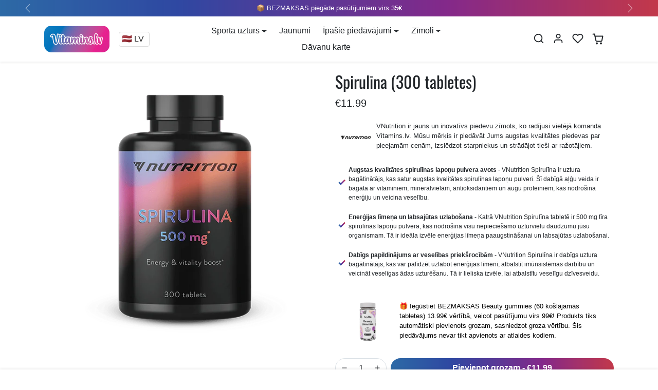

--- FILE ---
content_type: text/html; charset=utf-8
request_url: https://vitamins.lv/products/vnutrition-spirulina-300-tabletes
body_size: 45017
content:
<!doctype html>
<html
    data-inactive-tab-text="✋ Turpināt iepirkties..."
    dir="ltr" 
    lang="lv">
<head>
	<script src="//vitamins.lv/cdn/shop/files/pandectes-rules.js?v=2740562214140349239"></script>
	
    <!-- Serviceform Embed -->
<script>
  var tD = (new Date).toISOString().slice(0,10);
  window.sf3pid = "YwCJWklKVSqlA8nXnuDF";
  var u = "https://dash.serviceform.com/embed/sf-pixel.js?" + tD,
      t = document.createElement("script");
  t.setAttribute("type","text/javascript"),
  t.setAttribute("src",u),
  t.async = !0,
  (document.getElementsByTagName("head")[0] || document.documentElement).appendChild(t);
</script>
<!-- End Serviceform Embed -->
	
	
	
    <meta charset="utf-8">
    <meta name="viewport" content="width=device-width,initial-scale=1">
    <meta name="theme-color" content="#212529">

    <link rel="canonical" href="https://vitamins.lv/products/vnutrition-spirulina-300-tabletes">
    <link rel="preconnect" href="https://cdn.shopify.com" crossorigin>
    <link rel="preconnect" href="https://fonts.shopifycdn.com" crossorigin><link rel="icon" type="image/png" href="//vitamins.lv/cdn/shop/files/vitamins-lv-logo_28256964-25ce-4901-a5e3-e1e9ba44ccd1.png?crop=center&height=32&v=1705762972&width=32"><title>
        Spirulīna (300 tabletes)
 &ndash; Vitamins.lv</title>

    
        <meta name="description" content="VNutrition Spirulīna (300 tabletes) – Augstākās kvalitātes spirulīnas lapoņu pulvera avots jūsu enerģijai un veselībai. Atbalstiet savu veselību ar Spirulīnas priekšrocībām. Spirulīna ir dabīga aļģu veida, kas bagāta ar vitamīniem, minerālvielām, antioksidantiem un augu proteīniem. VNutrition Spirulīna (300 tabletes) p">
    

    
  
<meta property="og:site_name" content="Vitamins.lv">
<meta property="og:url" content="https://vitamins.lv/products/vnutrition-spirulina-300-tabletes">
<meta property="og:title" content="Spirulīna (300 tabletes)">
<meta property="og:type" content="product">
<meta property="og:description" content="VNutrition Spirulīna (300 tabletes) – Augstākās kvalitātes spirulīnas lapoņu pulvera avots jūsu enerģijai un veselībai. Atbalstiet savu veselību ar Spirulīnas priekšrocībām. Spirulīna ir dabīga aļģu veida, kas bagāta ar vitamīniem, minerālvielām, antioksidantiem un augu proteīniem. VNutrition Spirulīna (300 tabletes) p"><meta property="og:image" content="http://vitamins.lv/cdn/shop/files/SPIRULINA500ML.png?v=1756129044">
    <meta property="og:image:secure_url" content="https://vitamins.lv/cdn/shop/files/SPIRULINA500ML.png?v=1756129044">
    <meta property="og:image:width" content="700">
    <meta property="og:image:height" content="700"><meta property="og:price:amount" content="11.99">
    <meta property="og:price:currency" content="EUR"><meta name="twitter:card" content="summary_large_image">
<meta name="twitter:title" content="Spirulīna (300 tabletes)">
<meta name="twitter:description" content="VNutrition Spirulīna (300 tabletes) – Augstākās kvalitātes spirulīnas lapoņu pulvera avots jūsu enerģijai un veselībai. Atbalstiet savu veselību ar Spirulīnas priekšrocībām. Spirulīna ir dabīga aļģu veida, kas bagāta ar vitamīniem, minerālvielām, antioksidantiem un augu proteīniem. VNutrition Spirulīna (300 tabletes) p">

    <script>window.performance && window.performance.mark && window.performance.mark('shopify.content_for_header.start');</script><meta name="google-site-verification" content="aSpjLIhJXruJNzS_xnaR_It7G6Gu-rpVHRid5mfpl04">
<meta name="facebook-domain-verification" content="kke033o4llkdtzd4fem26kqv120urp">
<meta id="shopify-digital-wallet" name="shopify-digital-wallet" content="/19740795/digital_wallets/dialog">
<link rel="alternate" hreflang="x-default" href="https://vitamins.lv/products/vnutrition-spirulina-300-tabletes">
<link rel="alternate" hreflang="lv" href="https://vitamins.lv/products/vnutrition-spirulina-300-tabletes">
<link rel="alternate" hreflang="et" href="https://vitamins.lv/et/products/vnutrition-spirulina-300-tabletes">
<link rel="alternate" hreflang="en" href="https://vitamins.lv/en/products/vnutrition-spirulina-300-tabletes">
<link rel="alternate" hreflang="ru" href="https://vitamins.lv/ru/products/vnutrition-spirulina-300-tabletes">
<link rel="alternate" hreflang="lt" href="https://vitamins.lv/lt/products/vnutrition-spirulina-300-tabletes">
<link rel="alternate" hreflang="lt-LT" href="https://vitamins.lt/products/vnutrition-spirulina-300-tabletes">
<link rel="alternate" hreflang="ru-LT" href="https://vitamins.lt/ru/products/vnutrition-spirulina-300-tabletes">
<link rel="alternate" hreflang="en-LT" href="https://vitamins.lt/en/products/vnutrition-spirulina-300-tabletes">
<link rel="alternate" hreflang="lv-LT" href="https://vitamins.lt/lv/products/vnutrition-spirulina-300-tabletes">
<link rel="alternate" hreflang="et-LT" href="https://vitamins.lt/et/products/vnutrition-spirulina-300-tabletes">
<link rel="alternate" hreflang="et-EE" href="https://vitamins.ee/products/vnutrition-spirulina-300-tabletes">
<link rel="alternate" hreflang="lv-EE" href="https://vitamins.ee/lv/products/vnutrition-spirulina-300-tabletes">
<link rel="alternate" hreflang="ru-EE" href="https://vitamins.ee/ru/products/vnutrition-spirulina-300-tabletes">
<link rel="alternate" hreflang="lt-EE" href="https://vitamins.ee/lt/products/vnutrition-spirulina-300-tabletes">
<link rel="alternate" hreflang="en-EE" href="https://vitamins.ee/en/products/vnutrition-spirulina-300-tabletes">
<link rel="alternate" hreflang="lv-AD" href="https://vnutrition.eu/products/vnutrition-spirulina-300-tabletes">
<link rel="alternate" hreflang="et-AD" href="https://vnutrition.eu/et/products/vnutrition-spirulina-300-tabletes">
<link rel="alternate" hreflang="ru-AD" href="https://vnutrition.eu/ru/products/vnutrition-spirulina-300-tabletes">
<link rel="alternate" hreflang="lt-AD" href="https://vnutrition.eu/lt/products/vnutrition-spirulina-300-tabletes">
<link rel="alternate" hreflang="en-AD" href="https://vnutrition.eu/en/products/vnutrition-spirulina-300-tabletes">
<link rel="alternate" hreflang="lv-AT" href="https://vnutrition.eu/products/vnutrition-spirulina-300-tabletes">
<link rel="alternate" hreflang="et-AT" href="https://vnutrition.eu/et/products/vnutrition-spirulina-300-tabletes">
<link rel="alternate" hreflang="ru-AT" href="https://vnutrition.eu/ru/products/vnutrition-spirulina-300-tabletes">
<link rel="alternate" hreflang="lt-AT" href="https://vnutrition.eu/lt/products/vnutrition-spirulina-300-tabletes">
<link rel="alternate" hreflang="en-AT" href="https://vnutrition.eu/en/products/vnutrition-spirulina-300-tabletes">
<link rel="alternate" hreflang="lv-BE" href="https://vnutrition.eu/products/vnutrition-spirulina-300-tabletes">
<link rel="alternate" hreflang="et-BE" href="https://vnutrition.eu/et/products/vnutrition-spirulina-300-tabletes">
<link rel="alternate" hreflang="ru-BE" href="https://vnutrition.eu/ru/products/vnutrition-spirulina-300-tabletes">
<link rel="alternate" hreflang="lt-BE" href="https://vnutrition.eu/lt/products/vnutrition-spirulina-300-tabletes">
<link rel="alternate" hreflang="en-BE" href="https://vnutrition.eu/en/products/vnutrition-spirulina-300-tabletes">
<link rel="alternate" hreflang="lv-BG" href="https://vnutrition.eu/products/vnutrition-spirulina-300-tabletes">
<link rel="alternate" hreflang="et-BG" href="https://vnutrition.eu/et/products/vnutrition-spirulina-300-tabletes">
<link rel="alternate" hreflang="ru-BG" href="https://vnutrition.eu/ru/products/vnutrition-spirulina-300-tabletes">
<link rel="alternate" hreflang="lt-BG" href="https://vnutrition.eu/lt/products/vnutrition-spirulina-300-tabletes">
<link rel="alternate" hreflang="en-BG" href="https://vnutrition.eu/en/products/vnutrition-spirulina-300-tabletes">
<link rel="alternate" hreflang="lv-CH" href="https://vnutrition.eu/products/vnutrition-spirulina-300-tabletes">
<link rel="alternate" hreflang="et-CH" href="https://vnutrition.eu/et/products/vnutrition-spirulina-300-tabletes">
<link rel="alternate" hreflang="ru-CH" href="https://vnutrition.eu/ru/products/vnutrition-spirulina-300-tabletes">
<link rel="alternate" hreflang="lt-CH" href="https://vnutrition.eu/lt/products/vnutrition-spirulina-300-tabletes">
<link rel="alternate" hreflang="en-CH" href="https://vnutrition.eu/en/products/vnutrition-spirulina-300-tabletes">
<link rel="alternate" hreflang="lv-CY" href="https://vnutrition.eu/products/vnutrition-spirulina-300-tabletes">
<link rel="alternate" hreflang="et-CY" href="https://vnutrition.eu/et/products/vnutrition-spirulina-300-tabletes">
<link rel="alternate" hreflang="ru-CY" href="https://vnutrition.eu/ru/products/vnutrition-spirulina-300-tabletes">
<link rel="alternate" hreflang="lt-CY" href="https://vnutrition.eu/lt/products/vnutrition-spirulina-300-tabletes">
<link rel="alternate" hreflang="en-CY" href="https://vnutrition.eu/en/products/vnutrition-spirulina-300-tabletes">
<link rel="alternate" hreflang="lv-CZ" href="https://vnutrition.eu/products/vnutrition-spirulina-300-tabletes">
<link rel="alternate" hreflang="et-CZ" href="https://vnutrition.eu/et/products/vnutrition-spirulina-300-tabletes">
<link rel="alternate" hreflang="ru-CZ" href="https://vnutrition.eu/ru/products/vnutrition-spirulina-300-tabletes">
<link rel="alternate" hreflang="lt-CZ" href="https://vnutrition.eu/lt/products/vnutrition-spirulina-300-tabletes">
<link rel="alternate" hreflang="en-CZ" href="https://vnutrition.eu/en/products/vnutrition-spirulina-300-tabletes">
<link rel="alternate" hreflang="lv-DE" href="https://vnutrition.eu/products/vnutrition-spirulina-300-tabletes">
<link rel="alternate" hreflang="et-DE" href="https://vnutrition.eu/et/products/vnutrition-spirulina-300-tabletes">
<link rel="alternate" hreflang="ru-DE" href="https://vnutrition.eu/ru/products/vnutrition-spirulina-300-tabletes">
<link rel="alternate" hreflang="lt-DE" href="https://vnutrition.eu/lt/products/vnutrition-spirulina-300-tabletes">
<link rel="alternate" hreflang="en-DE" href="https://vnutrition.eu/en/products/vnutrition-spirulina-300-tabletes">
<link rel="alternate" hreflang="lv-DK" href="https://vnutrition.eu/products/vnutrition-spirulina-300-tabletes">
<link rel="alternate" hreflang="et-DK" href="https://vnutrition.eu/et/products/vnutrition-spirulina-300-tabletes">
<link rel="alternate" hreflang="ru-DK" href="https://vnutrition.eu/ru/products/vnutrition-spirulina-300-tabletes">
<link rel="alternate" hreflang="lt-DK" href="https://vnutrition.eu/lt/products/vnutrition-spirulina-300-tabletes">
<link rel="alternate" hreflang="en-DK" href="https://vnutrition.eu/en/products/vnutrition-spirulina-300-tabletes">
<link rel="alternate" hreflang="lv-ES" href="https://vnutrition.eu/products/vnutrition-spirulina-300-tabletes">
<link rel="alternate" hreflang="et-ES" href="https://vnutrition.eu/et/products/vnutrition-spirulina-300-tabletes">
<link rel="alternate" hreflang="ru-ES" href="https://vnutrition.eu/ru/products/vnutrition-spirulina-300-tabletes">
<link rel="alternate" hreflang="lt-ES" href="https://vnutrition.eu/lt/products/vnutrition-spirulina-300-tabletes">
<link rel="alternate" hreflang="en-ES" href="https://vnutrition.eu/en/products/vnutrition-spirulina-300-tabletes">
<link rel="alternate" hreflang="lv-FI" href="https://vnutrition.eu/products/vnutrition-spirulina-300-tabletes">
<link rel="alternate" hreflang="et-FI" href="https://vnutrition.eu/et/products/vnutrition-spirulina-300-tabletes">
<link rel="alternate" hreflang="ru-FI" href="https://vnutrition.eu/ru/products/vnutrition-spirulina-300-tabletes">
<link rel="alternate" hreflang="lt-FI" href="https://vnutrition.eu/lt/products/vnutrition-spirulina-300-tabletes">
<link rel="alternate" hreflang="en-FI" href="https://vnutrition.eu/en/products/vnutrition-spirulina-300-tabletes">
<link rel="alternate" hreflang="lv-FO" href="https://vnutrition.eu/products/vnutrition-spirulina-300-tabletes">
<link rel="alternate" hreflang="et-FO" href="https://vnutrition.eu/et/products/vnutrition-spirulina-300-tabletes">
<link rel="alternate" hreflang="ru-FO" href="https://vnutrition.eu/ru/products/vnutrition-spirulina-300-tabletes">
<link rel="alternate" hreflang="lt-FO" href="https://vnutrition.eu/lt/products/vnutrition-spirulina-300-tabletes">
<link rel="alternate" hreflang="en-FO" href="https://vnutrition.eu/en/products/vnutrition-spirulina-300-tabletes">
<link rel="alternate" hreflang="lv-FR" href="https://vnutrition.eu/products/vnutrition-spirulina-300-tabletes">
<link rel="alternate" hreflang="et-FR" href="https://vnutrition.eu/et/products/vnutrition-spirulina-300-tabletes">
<link rel="alternate" hreflang="ru-FR" href="https://vnutrition.eu/ru/products/vnutrition-spirulina-300-tabletes">
<link rel="alternate" hreflang="lt-FR" href="https://vnutrition.eu/lt/products/vnutrition-spirulina-300-tabletes">
<link rel="alternate" hreflang="en-FR" href="https://vnutrition.eu/en/products/vnutrition-spirulina-300-tabletes">
<link rel="alternate" hreflang="lv-GB" href="https://vnutrition.eu/products/vnutrition-spirulina-300-tabletes">
<link rel="alternate" hreflang="et-GB" href="https://vnutrition.eu/et/products/vnutrition-spirulina-300-tabletes">
<link rel="alternate" hreflang="ru-GB" href="https://vnutrition.eu/ru/products/vnutrition-spirulina-300-tabletes">
<link rel="alternate" hreflang="lt-GB" href="https://vnutrition.eu/lt/products/vnutrition-spirulina-300-tabletes">
<link rel="alternate" hreflang="en-GB" href="https://vnutrition.eu/en/products/vnutrition-spirulina-300-tabletes">
<link rel="alternate" hreflang="lv-GI" href="https://vnutrition.eu/products/vnutrition-spirulina-300-tabletes">
<link rel="alternate" hreflang="et-GI" href="https://vnutrition.eu/et/products/vnutrition-spirulina-300-tabletes">
<link rel="alternate" hreflang="ru-GI" href="https://vnutrition.eu/ru/products/vnutrition-spirulina-300-tabletes">
<link rel="alternate" hreflang="lt-GI" href="https://vnutrition.eu/lt/products/vnutrition-spirulina-300-tabletes">
<link rel="alternate" hreflang="en-GI" href="https://vnutrition.eu/en/products/vnutrition-spirulina-300-tabletes">
<link rel="alternate" hreflang="lv-GR" href="https://vnutrition.eu/products/vnutrition-spirulina-300-tabletes">
<link rel="alternate" hreflang="et-GR" href="https://vnutrition.eu/et/products/vnutrition-spirulina-300-tabletes">
<link rel="alternate" hreflang="ru-GR" href="https://vnutrition.eu/ru/products/vnutrition-spirulina-300-tabletes">
<link rel="alternate" hreflang="lt-GR" href="https://vnutrition.eu/lt/products/vnutrition-spirulina-300-tabletes">
<link rel="alternate" hreflang="en-GR" href="https://vnutrition.eu/en/products/vnutrition-spirulina-300-tabletes">
<link rel="alternate" hreflang="lv-HR" href="https://vnutrition.eu/products/vnutrition-spirulina-300-tabletes">
<link rel="alternate" hreflang="et-HR" href="https://vnutrition.eu/et/products/vnutrition-spirulina-300-tabletes">
<link rel="alternate" hreflang="ru-HR" href="https://vnutrition.eu/ru/products/vnutrition-spirulina-300-tabletes">
<link rel="alternate" hreflang="lt-HR" href="https://vnutrition.eu/lt/products/vnutrition-spirulina-300-tabletes">
<link rel="alternate" hreflang="en-HR" href="https://vnutrition.eu/en/products/vnutrition-spirulina-300-tabletes">
<link rel="alternate" hreflang="lv-HU" href="https://vnutrition.eu/products/vnutrition-spirulina-300-tabletes">
<link rel="alternate" hreflang="et-HU" href="https://vnutrition.eu/et/products/vnutrition-spirulina-300-tabletes">
<link rel="alternate" hreflang="ru-HU" href="https://vnutrition.eu/ru/products/vnutrition-spirulina-300-tabletes">
<link rel="alternate" hreflang="lt-HU" href="https://vnutrition.eu/lt/products/vnutrition-spirulina-300-tabletes">
<link rel="alternate" hreflang="en-HU" href="https://vnutrition.eu/en/products/vnutrition-spirulina-300-tabletes">
<link rel="alternate" hreflang="lv-IE" href="https://vnutrition.eu/products/vnutrition-spirulina-300-tabletes">
<link rel="alternate" hreflang="et-IE" href="https://vnutrition.eu/et/products/vnutrition-spirulina-300-tabletes">
<link rel="alternate" hreflang="ru-IE" href="https://vnutrition.eu/ru/products/vnutrition-spirulina-300-tabletes">
<link rel="alternate" hreflang="lt-IE" href="https://vnutrition.eu/lt/products/vnutrition-spirulina-300-tabletes">
<link rel="alternate" hreflang="en-IE" href="https://vnutrition.eu/en/products/vnutrition-spirulina-300-tabletes">
<link rel="alternate" hreflang="lv-IS" href="https://vnutrition.eu/products/vnutrition-spirulina-300-tabletes">
<link rel="alternate" hreflang="et-IS" href="https://vnutrition.eu/et/products/vnutrition-spirulina-300-tabletes">
<link rel="alternate" hreflang="ru-IS" href="https://vnutrition.eu/ru/products/vnutrition-spirulina-300-tabletes">
<link rel="alternate" hreflang="lt-IS" href="https://vnutrition.eu/lt/products/vnutrition-spirulina-300-tabletes">
<link rel="alternate" hreflang="en-IS" href="https://vnutrition.eu/en/products/vnutrition-spirulina-300-tabletes">
<link rel="alternate" hreflang="lv-IT" href="https://vnutrition.eu/products/vnutrition-spirulina-300-tabletes">
<link rel="alternate" hreflang="et-IT" href="https://vnutrition.eu/et/products/vnutrition-spirulina-300-tabletes">
<link rel="alternate" hreflang="ru-IT" href="https://vnutrition.eu/ru/products/vnutrition-spirulina-300-tabletes">
<link rel="alternate" hreflang="lt-IT" href="https://vnutrition.eu/lt/products/vnutrition-spirulina-300-tabletes">
<link rel="alternate" hreflang="en-IT" href="https://vnutrition.eu/en/products/vnutrition-spirulina-300-tabletes">
<link rel="alternate" hreflang="lv-LI" href="https://vnutrition.eu/products/vnutrition-spirulina-300-tabletes">
<link rel="alternate" hreflang="et-LI" href="https://vnutrition.eu/et/products/vnutrition-spirulina-300-tabletes">
<link rel="alternate" hreflang="ru-LI" href="https://vnutrition.eu/ru/products/vnutrition-spirulina-300-tabletes">
<link rel="alternate" hreflang="lt-LI" href="https://vnutrition.eu/lt/products/vnutrition-spirulina-300-tabletes">
<link rel="alternate" hreflang="en-LI" href="https://vnutrition.eu/en/products/vnutrition-spirulina-300-tabletes">
<link rel="alternate" hreflang="lv-LU" href="https://vnutrition.eu/products/vnutrition-spirulina-300-tabletes">
<link rel="alternate" hreflang="et-LU" href="https://vnutrition.eu/et/products/vnutrition-spirulina-300-tabletes">
<link rel="alternate" hreflang="ru-LU" href="https://vnutrition.eu/ru/products/vnutrition-spirulina-300-tabletes">
<link rel="alternate" hreflang="lt-LU" href="https://vnutrition.eu/lt/products/vnutrition-spirulina-300-tabletes">
<link rel="alternate" hreflang="en-LU" href="https://vnutrition.eu/en/products/vnutrition-spirulina-300-tabletes">
<link rel="alternate" hreflang="lv-MC" href="https://vnutrition.eu/products/vnutrition-spirulina-300-tabletes">
<link rel="alternate" hreflang="et-MC" href="https://vnutrition.eu/et/products/vnutrition-spirulina-300-tabletes">
<link rel="alternate" hreflang="ru-MC" href="https://vnutrition.eu/ru/products/vnutrition-spirulina-300-tabletes">
<link rel="alternate" hreflang="lt-MC" href="https://vnutrition.eu/lt/products/vnutrition-spirulina-300-tabletes">
<link rel="alternate" hreflang="en-MC" href="https://vnutrition.eu/en/products/vnutrition-spirulina-300-tabletes">
<link rel="alternate" hreflang="lv-MT" href="https://vnutrition.eu/products/vnutrition-spirulina-300-tabletes">
<link rel="alternate" hreflang="et-MT" href="https://vnutrition.eu/et/products/vnutrition-spirulina-300-tabletes">
<link rel="alternate" hreflang="ru-MT" href="https://vnutrition.eu/ru/products/vnutrition-spirulina-300-tabletes">
<link rel="alternate" hreflang="lt-MT" href="https://vnutrition.eu/lt/products/vnutrition-spirulina-300-tabletes">
<link rel="alternate" hreflang="en-MT" href="https://vnutrition.eu/en/products/vnutrition-spirulina-300-tabletes">
<link rel="alternate" hreflang="lv-NL" href="https://vnutrition.eu/products/vnutrition-spirulina-300-tabletes">
<link rel="alternate" hreflang="et-NL" href="https://vnutrition.eu/et/products/vnutrition-spirulina-300-tabletes">
<link rel="alternate" hreflang="ru-NL" href="https://vnutrition.eu/ru/products/vnutrition-spirulina-300-tabletes">
<link rel="alternate" hreflang="lt-NL" href="https://vnutrition.eu/lt/products/vnutrition-spirulina-300-tabletes">
<link rel="alternate" hreflang="en-NL" href="https://vnutrition.eu/en/products/vnutrition-spirulina-300-tabletes">
<link rel="alternate" hreflang="lv-NO" href="https://vnutrition.eu/products/vnutrition-spirulina-300-tabletes">
<link rel="alternate" hreflang="et-NO" href="https://vnutrition.eu/et/products/vnutrition-spirulina-300-tabletes">
<link rel="alternate" hreflang="ru-NO" href="https://vnutrition.eu/ru/products/vnutrition-spirulina-300-tabletes">
<link rel="alternate" hreflang="lt-NO" href="https://vnutrition.eu/lt/products/vnutrition-spirulina-300-tabletes">
<link rel="alternate" hreflang="en-NO" href="https://vnutrition.eu/en/products/vnutrition-spirulina-300-tabletes">
<link rel="alternate" hreflang="lv-PL" href="https://vnutrition.eu/products/vnutrition-spirulina-300-tabletes">
<link rel="alternate" hreflang="et-PL" href="https://vnutrition.eu/et/products/vnutrition-spirulina-300-tabletes">
<link rel="alternate" hreflang="ru-PL" href="https://vnutrition.eu/ru/products/vnutrition-spirulina-300-tabletes">
<link rel="alternate" hreflang="lt-PL" href="https://vnutrition.eu/lt/products/vnutrition-spirulina-300-tabletes">
<link rel="alternate" hreflang="en-PL" href="https://vnutrition.eu/en/products/vnutrition-spirulina-300-tabletes">
<link rel="alternate" hreflang="lv-PT" href="https://vnutrition.eu/products/vnutrition-spirulina-300-tabletes">
<link rel="alternate" hreflang="et-PT" href="https://vnutrition.eu/et/products/vnutrition-spirulina-300-tabletes">
<link rel="alternate" hreflang="ru-PT" href="https://vnutrition.eu/ru/products/vnutrition-spirulina-300-tabletes">
<link rel="alternate" hreflang="lt-PT" href="https://vnutrition.eu/lt/products/vnutrition-spirulina-300-tabletes">
<link rel="alternate" hreflang="en-PT" href="https://vnutrition.eu/en/products/vnutrition-spirulina-300-tabletes">
<link rel="alternate" hreflang="lv-RO" href="https://vnutrition.eu/products/vnutrition-spirulina-300-tabletes">
<link rel="alternate" hreflang="et-RO" href="https://vnutrition.eu/et/products/vnutrition-spirulina-300-tabletes">
<link rel="alternate" hreflang="ru-RO" href="https://vnutrition.eu/ru/products/vnutrition-spirulina-300-tabletes">
<link rel="alternate" hreflang="lt-RO" href="https://vnutrition.eu/lt/products/vnutrition-spirulina-300-tabletes">
<link rel="alternate" hreflang="en-RO" href="https://vnutrition.eu/en/products/vnutrition-spirulina-300-tabletes">
<link rel="alternate" hreflang="lv-SE" href="https://vnutrition.eu/products/vnutrition-spirulina-300-tabletes">
<link rel="alternate" hreflang="et-SE" href="https://vnutrition.eu/et/products/vnutrition-spirulina-300-tabletes">
<link rel="alternate" hreflang="ru-SE" href="https://vnutrition.eu/ru/products/vnutrition-spirulina-300-tabletes">
<link rel="alternate" hreflang="lt-SE" href="https://vnutrition.eu/lt/products/vnutrition-spirulina-300-tabletes">
<link rel="alternate" hreflang="en-SE" href="https://vnutrition.eu/en/products/vnutrition-spirulina-300-tabletes">
<link rel="alternate" hreflang="lv-SI" href="https://vnutrition.eu/products/vnutrition-spirulina-300-tabletes">
<link rel="alternate" hreflang="et-SI" href="https://vnutrition.eu/et/products/vnutrition-spirulina-300-tabletes">
<link rel="alternate" hreflang="ru-SI" href="https://vnutrition.eu/ru/products/vnutrition-spirulina-300-tabletes">
<link rel="alternate" hreflang="lt-SI" href="https://vnutrition.eu/lt/products/vnutrition-spirulina-300-tabletes">
<link rel="alternate" hreflang="en-SI" href="https://vnutrition.eu/en/products/vnutrition-spirulina-300-tabletes">
<link rel="alternate" hreflang="lv-SK" href="https://vnutrition.eu/products/vnutrition-spirulina-300-tabletes">
<link rel="alternate" hreflang="et-SK" href="https://vnutrition.eu/et/products/vnutrition-spirulina-300-tabletes">
<link rel="alternate" hreflang="ru-SK" href="https://vnutrition.eu/ru/products/vnutrition-spirulina-300-tabletes">
<link rel="alternate" hreflang="lt-SK" href="https://vnutrition.eu/lt/products/vnutrition-spirulina-300-tabletes">
<link rel="alternate" hreflang="en-SK" href="https://vnutrition.eu/en/products/vnutrition-spirulina-300-tabletes">
<link rel="alternate" hreflang="lv-SM" href="https://vnutrition.eu/products/vnutrition-spirulina-300-tabletes">
<link rel="alternate" hreflang="et-SM" href="https://vnutrition.eu/et/products/vnutrition-spirulina-300-tabletes">
<link rel="alternate" hreflang="ru-SM" href="https://vnutrition.eu/ru/products/vnutrition-spirulina-300-tabletes">
<link rel="alternate" hreflang="lt-SM" href="https://vnutrition.eu/lt/products/vnutrition-spirulina-300-tabletes">
<link rel="alternate" hreflang="en-SM" href="https://vnutrition.eu/en/products/vnutrition-spirulina-300-tabletes">
<link rel="alternate" type="application/json+oembed" href="https://vitamins.lv/products/vnutrition-spirulina-300-tabletes.oembed">
<script async="async" src="/checkouts/internal/preloads.js?locale=lv-LV"></script>
<script id="shopify-features" type="application/json">{"accessToken":"af018be1fb8ac11651e6ec137c185a92","betas":["rich-media-storefront-analytics"],"domain":"vitamins.lv","predictiveSearch":true,"shopId":19740795,"locale":"en"}</script>
<script>var Shopify = Shopify || {};
Shopify.shop = "vitamins-lv.myshopify.com";
Shopify.locale = "lv";
Shopify.currency = {"active":"EUR","rate":"1.0"};
Shopify.country = "LV";
Shopify.theme = {"name":"Vitamins.lv 2024","id":156476801357,"schema_name":"ecomify","schema_version":"3.1.0","theme_store_id":null,"role":"main"};
Shopify.theme.handle = "null";
Shopify.theme.style = {"id":null,"handle":null};
Shopify.cdnHost = "vitamins.lv/cdn";
Shopify.routes = Shopify.routes || {};
Shopify.routes.root = "/";</script>
<script type="module">!function(o){(o.Shopify=o.Shopify||{}).modules=!0}(window);</script>
<script>!function(o){function n(){var o=[];function n(){o.push(Array.prototype.slice.apply(arguments))}return n.q=o,n}var t=o.Shopify=o.Shopify||{};t.loadFeatures=n(),t.autoloadFeatures=n()}(window);</script>
<script id="shop-js-analytics" type="application/json">{"pageType":"product"}</script>
<script defer="defer" async type="module" src="//vitamins.lv/cdn/shopifycloud/shop-js/modules/v2/client.init-shop-cart-sync_BT-GjEfc.en.esm.js"></script>
<script defer="defer" async type="module" src="//vitamins.lv/cdn/shopifycloud/shop-js/modules/v2/chunk.common_D58fp_Oc.esm.js"></script>
<script defer="defer" async type="module" src="//vitamins.lv/cdn/shopifycloud/shop-js/modules/v2/chunk.modal_xMitdFEc.esm.js"></script>
<script type="module">
  await import("//vitamins.lv/cdn/shopifycloud/shop-js/modules/v2/client.init-shop-cart-sync_BT-GjEfc.en.esm.js");
await import("//vitamins.lv/cdn/shopifycloud/shop-js/modules/v2/chunk.common_D58fp_Oc.esm.js");
await import("//vitamins.lv/cdn/shopifycloud/shop-js/modules/v2/chunk.modal_xMitdFEc.esm.js");

  window.Shopify.SignInWithShop?.initShopCartSync?.({"fedCMEnabled":true,"windoidEnabled":true});

</script>
<script>(function() {
  var isLoaded = false;
  function asyncLoad() {
    if (isLoaded) return;
    isLoaded = true;
    var urls = ["\/\/static.zotabox.com\/5\/d\/5d224c147c393540600e03689fe00867\/widgets.js?shop=vitamins-lv.myshopify.com","https:\/\/easygdpr.b-cdn.net\/v\/1553540745\/gdpr.min.js?shop=vitamins-lv.myshopify.com","https:\/\/tabs.stationmade.com\/registered-scripts\/tabs-by-station.js?shop=vitamins-lv.myshopify.com","https:\/\/loox.io\/widget\/V1Z6iJTWoq\/loox.1623773324772.js?shop=vitamins-lv.myshopify.com","\/\/cdn.shopify.com\/proxy\/18ecfae15e57593cf0d673b8470a2a019cde0b280c25679442ea7ba21ab1bcc5\/static.cdn.printful.com\/static\/js\/external\/shopify-product-customizer.js?v=0.28\u0026shop=vitamins-lv.myshopify.com\u0026sp-cache-control=cHVibGljLCBtYXgtYWdlPTkwMA","https:\/\/omnisnippet1.com\/platforms\/shopify.js?source=scriptTag\u0026v=2025-05-15T12\u0026shop=vitamins-lv.myshopify.com"];
    for (var i = 0; i < urls.length; i++) {
      var s = document.createElement('script');
      s.type = 'text/javascript';
      s.async = true;
      s.src = urls[i];
      var x = document.getElementsByTagName('script')[0];
      x.parentNode.insertBefore(s, x);
    }
  };
  if(window.attachEvent) {
    window.attachEvent('onload', asyncLoad);
  } else {
    window.addEventListener('load', asyncLoad, false);
  }
})();</script>
<script id="__st">var __st={"a":19740795,"offset":7200,"reqid":"16f16648-d1e6-41ba-9062-d844ceb6e34f-1769219915","pageurl":"vitamins.lv\/products\/vnutrition-spirulina-300-tabletes","u":"a5cc1e4f8b2f","p":"product","rtyp":"product","rid":8371829702989};</script>
<script>window.ShopifyPaypalV4VisibilityTracking = true;</script>
<script id="captcha-bootstrap">!function(){'use strict';const t='contact',e='account',n='new_comment',o=[[t,t],['blogs',n],['comments',n],[t,'customer']],c=[[e,'customer_login'],[e,'guest_login'],[e,'recover_customer_password'],[e,'create_customer']],r=t=>t.map((([t,e])=>`form[action*='/${t}']:not([data-nocaptcha='true']) input[name='form_type'][value='${e}']`)).join(','),a=t=>()=>t?[...document.querySelectorAll(t)].map((t=>t.form)):[];function s(){const t=[...o],e=r(t);return a(e)}const i='password',u='form_key',d=['recaptcha-v3-token','g-recaptcha-response','h-captcha-response',i],f=()=>{try{return window.sessionStorage}catch{return}},m='__shopify_v',_=t=>t.elements[u];function p(t,e,n=!1){try{const o=window.sessionStorage,c=JSON.parse(o.getItem(e)),{data:r}=function(t){const{data:e,action:n}=t;return t[m]||n?{data:e,action:n}:{data:t,action:n}}(c);for(const[e,n]of Object.entries(r))t.elements[e]&&(t.elements[e].value=n);n&&o.removeItem(e)}catch(o){console.error('form repopulation failed',{error:o})}}const l='form_type',E='cptcha';function T(t){t.dataset[E]=!0}const w=window,h=w.document,L='Shopify',v='ce_forms',y='captcha';let A=!1;((t,e)=>{const n=(g='f06e6c50-85a8-45c8-87d0-21a2b65856fe',I='https://cdn.shopify.com/shopifycloud/storefront-forms-hcaptcha/ce_storefront_forms_captcha_hcaptcha.v1.5.2.iife.js',D={infoText:'Protected by hCaptcha',privacyText:'Privacy',termsText:'Terms'},(t,e,n)=>{const o=w[L][v],c=o.bindForm;if(c)return c(t,g,e,D).then(n);var r;o.q.push([[t,g,e,D],n]),r=I,A||(h.body.append(Object.assign(h.createElement('script'),{id:'captcha-provider',async:!0,src:r})),A=!0)});var g,I,D;w[L]=w[L]||{},w[L][v]=w[L][v]||{},w[L][v].q=[],w[L][y]=w[L][y]||{},w[L][y].protect=function(t,e){n(t,void 0,e),T(t)},Object.freeze(w[L][y]),function(t,e,n,w,h,L){const[v,y,A,g]=function(t,e,n){const i=e?o:[],u=t?c:[],d=[...i,...u],f=r(d),m=r(i),_=r(d.filter((([t,e])=>n.includes(e))));return[a(f),a(m),a(_),s()]}(w,h,L),I=t=>{const e=t.target;return e instanceof HTMLFormElement?e:e&&e.form},D=t=>v().includes(t);t.addEventListener('submit',(t=>{const e=I(t);if(!e)return;const n=D(e)&&!e.dataset.hcaptchaBound&&!e.dataset.recaptchaBound,o=_(e),c=g().includes(e)&&(!o||!o.value);(n||c)&&t.preventDefault(),c&&!n&&(function(t){try{if(!f())return;!function(t){const e=f();if(!e)return;const n=_(t);if(!n)return;const o=n.value;o&&e.removeItem(o)}(t);const e=Array.from(Array(32),(()=>Math.random().toString(36)[2])).join('');!function(t,e){_(t)||t.append(Object.assign(document.createElement('input'),{type:'hidden',name:u})),t.elements[u].value=e}(t,e),function(t,e){const n=f();if(!n)return;const o=[...t.querySelectorAll(`input[type='${i}']`)].map((({name:t})=>t)),c=[...d,...o],r={};for(const[a,s]of new FormData(t).entries())c.includes(a)||(r[a]=s);n.setItem(e,JSON.stringify({[m]:1,action:t.action,data:r}))}(t,e)}catch(e){console.error('failed to persist form',e)}}(e),e.submit())}));const S=(t,e)=>{t&&!t.dataset[E]&&(n(t,e.some((e=>e===t))),T(t))};for(const o of['focusin','change'])t.addEventListener(o,(t=>{const e=I(t);D(e)&&S(e,y())}));const B=e.get('form_key'),M=e.get(l),P=B&&M;t.addEventListener('DOMContentLoaded',(()=>{const t=y();if(P)for(const e of t)e.elements[l].value===M&&p(e,B);[...new Set([...A(),...v().filter((t=>'true'===t.dataset.shopifyCaptcha))])].forEach((e=>S(e,t)))}))}(h,new URLSearchParams(w.location.search),n,t,e,['guest_login'])})(!0,!0)}();</script>
<script integrity="sha256-4kQ18oKyAcykRKYeNunJcIwy7WH5gtpwJnB7kiuLZ1E=" data-source-attribution="shopify.loadfeatures" defer="defer" src="//vitamins.lv/cdn/shopifycloud/storefront/assets/storefront/load_feature-a0a9edcb.js" crossorigin="anonymous"></script>
<script data-source-attribution="shopify.dynamic_checkout.dynamic.init">var Shopify=Shopify||{};Shopify.PaymentButton=Shopify.PaymentButton||{isStorefrontPortableWallets:!0,init:function(){window.Shopify.PaymentButton.init=function(){};var t=document.createElement("script");t.src="https://vitamins.lv/cdn/shopifycloud/portable-wallets/latest/portable-wallets.en.js",t.type="module",document.head.appendChild(t)}};
</script>
<script data-source-attribution="shopify.dynamic_checkout.buyer_consent">
  function portableWalletsHideBuyerConsent(e){var t=document.getElementById("shopify-buyer-consent"),n=document.getElementById("shopify-subscription-policy-button");t&&n&&(t.classList.add("hidden"),t.setAttribute("aria-hidden","true"),n.removeEventListener("click",e))}function portableWalletsShowBuyerConsent(e){var t=document.getElementById("shopify-buyer-consent"),n=document.getElementById("shopify-subscription-policy-button");t&&n&&(t.classList.remove("hidden"),t.removeAttribute("aria-hidden"),n.addEventListener("click",e))}window.Shopify?.PaymentButton&&(window.Shopify.PaymentButton.hideBuyerConsent=portableWalletsHideBuyerConsent,window.Shopify.PaymentButton.showBuyerConsent=portableWalletsShowBuyerConsent);
</script>
<script data-source-attribution="shopify.dynamic_checkout.cart.bootstrap">document.addEventListener("DOMContentLoaded",(function(){function t(){return document.querySelector("shopify-accelerated-checkout-cart, shopify-accelerated-checkout")}if(t())Shopify.PaymentButton.init();else{new MutationObserver((function(e,n){t()&&(Shopify.PaymentButton.init(),n.disconnect())})).observe(document.body,{childList:!0,subtree:!0})}}));
</script>

<script>window.performance && window.performance.mark && window.performance.mark('shopify.content_for_header.end');</script>

    
        <link href="//vitamins.lv/cdn/shop/t/142/assets/vendor-bootstrap.min.css?v=40317101487967116691706212852" rel="stylesheet">
    

    <style>
        :root {
            
                --bs-border-color: var(--bs-light-darken-10);
            
        }
    </style>

    <link href="//vitamins.lv/cdn/shop/t/142/assets/vendor-splide.min.css?v=44329677166622589231703676667" rel="stylesheet" media="print" onload="this.media='all'">
    <link href="//vitamins.lv/cdn/shop/t/142/assets/vendor-animate.min.css?v=117445339244174673761703676667" rel="stylesheet" media="print" onload="this.media='all'">
    <link href="//vitamins.lv/cdn/shop/t/142/assets/variables.css?v=44346995222020830531764280938" rel="stylesheet">
    <link href="//vitamins.lv/cdn/shop/t/142/assets/base.css?v=93158623989857693091705572673" rel="stylesheet">
    <link href="//vitamins.lv/cdn/shop/t/142/assets/general.css?v=52136798579701494771705765811" rel="stylesheet">
    <link href="//vitamins.lv/cdn/shop/t/142/assets/sections.css?v=106996550906757334221705580836" rel="stylesheet">
    <link href="//vitamins.lv/cdn/shop/t/142/assets/collection.css?v=173635780545736131781703676666" rel="stylesheet">
    <link href="//vitamins.lv/cdn/shop/t/142/assets/product.css?v=52760544297647460031706180495" rel="stylesheet">
    <link href="//vitamins.lv/cdn/shop/t/142/assets/cart.css?v=8854763270590130931705577033" rel="stylesheet">

    

    <link href="//vitamins.lv/cdn/shop/t/142/assets/custom.css?v=143599519593297038871703676666" rel="stylesheet">

    <script>
        Shopify.money_format = "€{{amount}}"
        window.theme = {
            product: {
                addToCart: 'Pievienot grozam',
                addedToCart: '✓ Pievienots grozam',
                soldOut: 'Izpārdots',
                unavailable: 'Nav pieejams',
                priceRegular: 'Regulārā cena',
                priceFrom: 'No',
                priceSale: 'Pārdošanas cena',
                save: 'Atlaide',
            }
        }
        
    </script>

    

    
        <link href="//vitamins.lv/cdn/shop/t/142/assets/vendor-glightbox.min.css?v=47676404177181227621703676667" rel="stylesheet" media="print" onload="this.media='all'">
        <script src="//vitamins.lv/cdn/shop/t/142/assets/vendor-glightbox.min.js?v=151956474687687549541703676667" defer></script>
    

    <script src="//vitamins.lv/cdn/shopifycloud/storefront/assets/themes_support/shopify_common-5f594365.js" defer></script>
    <script src="//vitamins.lv/cdn/shop/t/142/assets/vendor-bootstrap.bundle.min.js?v=141664645924742811431703676667" defer></script>
    <script src="//vitamins.lv/cdn/shop/t/142/assets/vendor-splide.min.js?v=73338738898036601811703676667" defer></script>
    <script src="//vitamins.lv/cdn/shop/t/142/assets/base.js?v=51364382778024426451703676666" defer></script>
    <script src="//vitamins.lv/cdn/shop/t/142/assets/general.js?v=92928789689461296631703676666" defer></script>
    <script src="//vitamins.lv/cdn/shop/t/142/assets/search.js?v=63947883357654535321703676666" defer></script>
    <script src="//vitamins.lv/cdn/shop/t/142/assets/sections.js?v=140468914570665728821706180439" defer></script>
    <script src="//vitamins.lv/cdn/shop/t/142/assets/collection.js?v=69947697182624040811703676666" defer></script>
    <script src="//vitamins.lv/cdn/shop/t/142/assets/product.js?v=78663577323504657161703676666" defer></script>
    <script src="//vitamins.lv/cdn/shop/t/142/assets/cart.js?v=57877144882464641701703676666" defer></script>
    <script src="//vitamins.lv/cdn/shop/t/142/assets/custom.js?v=155759515088182738431703676666" defer></script>

    
        <script src="//vitamins.lv/cdn/shop/t/142/assets/wishlist.js?v=103425649783395888601703676667" defer></script>
    
<!-- BEGIN app block: shopify://apps/eg-auto-add-to-cart/blocks/app-embed/0f7d4f74-1e89-4820-aec4-6564d7e535d2 -->










  
    <script
      async
      type="text/javascript"
      src="https://cdn.506.io/eg/script.js?shop=vitamins-lv.myshopify.com&v=7"
    ></script>
  



  <meta id="easygift-shop" itemid="c2hvcF8kXzE3NjkyMTk5MTU=" content="{&quot;isInstalled&quot;:true,&quot;installedOn&quot;:&quot;2023-05-19T06:19:13.330Z&quot;,&quot;appVersion&quot;:&quot;3.0&quot;,&quot;subscriptionName&quot;:&quot;Standard&quot;,&quot;cartAnalytics&quot;:true,&quot;freeTrialEndsOn&quot;:null,&quot;settings&quot;:{&quot;reminderBannerStyle&quot;:{&quot;position&quot;:{&quot;horizontal&quot;:&quot;right&quot;,&quot;vertical&quot;:&quot;bottom&quot;},&quot;primaryColor&quot;:&quot;#000000&quot;,&quot;cssStyles&quot;:&quot;&quot;,&quot;headerText&quot;:&quot;Click here to reopen missed deals&quot;,&quot;subHeaderText&quot;:null,&quot;showImage&quot;:false,&quot;imageUrl&quot;:&quot;https:\/\/cdn.506.io\/eg\/eg_notification_default_512x512.png&quot;,&quot;displayAfter&quot;:5,&quot;closingMode&quot;:&quot;doNotAutoClose&quot;,&quot;selfcloseAfter&quot;:5,&quot;reshowBannerAfter&quot;:&quot;everyNewSession&quot;},&quot;addedItemIdentifier&quot;:&quot;_Gifted&quot;,&quot;ignoreOtherAppLineItems&quot;:null,&quot;customVariantsInfoLifetimeMins&quot;:1440,&quot;redirectPath&quot;:null,&quot;ignoreNonStandardCartRequests&quot;:false,&quot;bannerStyle&quot;:{&quot;position&quot;:{&quot;horizontal&quot;:&quot;right&quot;,&quot;vertical&quot;:&quot;bottom&quot;},&quot;primaryColor&quot;:&quot;#000000&quot;,&quot;cssStyles&quot;:null},&quot;themePresetId&quot;:&quot;0&quot;,&quot;notificationStyle&quot;:{&quot;position&quot;:{&quot;horizontal&quot;:&quot;left&quot;,&quot;vertical&quot;:&quot;bottom&quot;},&quot;primaryColor&quot;:&quot;#3A3A3A&quot;,&quot;duration&quot;:&quot;3.0&quot;,&quot;cssStyles&quot;:null,&quot;hasCustomizations&quot;:false},&quot;fetchCartData&quot;:false,&quot;useLocalStorage&quot;:{&quot;enabled&quot;:false,&quot;expiryMinutes&quot;:null},&quot;popupStyle&quot;:{&quot;closeModalOutsideClick&quot;:true,&quot;priceShowZeroDecimals&quot;:true,&quot;primaryColor&quot;:&quot;#3A3A3A&quot;,&quot;secondaryColor&quot;:&quot;#3A3A3A&quot;,&quot;cssStyles&quot;:null,&quot;hasCustomizations&quot;:false,&quot;addButtonText&quot;:&quot;Select&quot;,&quot;dismissButtonText&quot;:&quot;Close&quot;,&quot;outOfStockButtonText&quot;:&quot;Out of Stock&quot;,&quot;imageUrl&quot;:null,&quot;showProductLink&quot;:false,&quot;subscriptionLabel&quot;:&quot;Subscription Plan&quot;},&quot;refreshAfterBannerClick&quot;:false,&quot;disableReapplyRules&quot;:false,&quot;disableReloadOnFailedAddition&quot;:false,&quot;autoReloadCartPage&quot;:false,&quot;ajaxRedirectPath&quot;:null,&quot;allowSimultaneousRequests&quot;:false,&quot;applyRulesOnCheckout&quot;:false,&quot;enableCartCtrlOverrides&quot;:true,&quot;customRedirectFromCart&quot;:null,&quot;scriptSettings&quot;:{&quot;branding&quot;:{&quot;show&quot;:false,&quot;removalRequestSent&quot;:null},&quot;productPageRedirection&quot;:{&quot;enabled&quot;:false,&quot;products&quot;:[],&quot;redirectionURL&quot;:&quot;\/&quot;},&quot;debugging&quot;:{&quot;enabled&quot;:false,&quot;enabledOn&quot;:null,&quot;stringifyObj&quot;:false},&quot;fetchProductInfoFromSavedDomain&quot;:false,&quot;enableBuyNowInterceptions&quot;:false,&quot;removeProductsAddedFromExpiredRules&quot;:false,&quot;useFinalPrice&quot;:false,&quot;useFinalPriceGetEntireCart&quot;:false,&quot;hideGiftedPropertyText&quot;:false,&quot;fetchCartDataBeforeRequest&quot;:false,&quot;customCSS&quot;:null,&quot;delayUpdates&quot;:2000,&quot;decodePayload&quot;:false,&quot;hideAlertsOnFrontend&quot;:false,&quot;removeEGPropertyFromSplitActionLineItems&quot;:false},&quot;accessToEnterprise&quot;:false},&quot;translations&quot;:null,&quot;defaultLocale&quot;:&quot;lv&quot;,&quot;shopDomain&quot;:&quot;vitamins.lv&quot;}">


<script defer>
  (async function() {
    try {

      const blockVersion = "v3"
      if (blockVersion != "v3") {
        return
      }

      let metaErrorFlag = false;
      if (metaErrorFlag) {
        return
      }

      // Parse metafields as JSON
      const metafields = {"easygift-rule-6467162a037f3cacd72b062a":{"schedule":{"enabled":false,"starts":null,"ends":null},"trigger":{"productTags":{"targets":[],"collectionInfo":null,"sellingPlan":null},"promoCode":null,"promoCodeDiscount":null,"type":"cartValue","minCartValue":99,"hasUpperCartValue":false,"upperCartValue":null,"products":[],"collections":[],"condition":null,"conditionMin":null,"conditionMax":null,"collectionSellingPlanType":null},"action":{"notification":{"enabled":false,"headerText":null,"subHeaderText":null,"showImage":false,"imageUrl":""},"discount":{"issue":null,"type":"app","id":"gid:\/\/shopify\/DiscountAutomaticNode\/1766099124557","title":"Free Beauty gummies","createdByEasyGift":true,"easygiftAppDiscount":true,"discountType":"percentage","value":100},"popupOptions":{"headline":null,"subHeadline":null,"showItemsPrice":false,"showVariantsSeparately":false,"popupDismissable":false,"imageUrl":null,"persistPopup":false,"rewardQuantity":1,"showDiscountedPrice":false,"hideOOSItems":false},"banner":{"enabled":false,"headerText":null,"subHeaderText":null,"showImage":false,"imageUrl":null,"displayAfter":"5","closingMode":"doNotAutoClose","selfcloseAfter":"5","reshowBannerAfter":"everyNewSession","redirectLink":null},"type":"addAutomatically","products":[{"name":"Beauty gummies (60 košļājamās tabletes) - Default Title","variantId":"47830585803085","variantGid":"gid:\/\/shopify\/ProductVariant\/47830585803085","productGid":"gid:\/\/shopify\/Product\/8771051848013","quantity":1,"handle":"beauty-gummies","price":"8.99"}],"limit":1,"preventProductRemoval":false,"addAvailableProducts":false},"targeting":{"link":{"destination":null,"data":null,"cookieLifetime":14},"additionalCriteria":{"geo":{"include":[],"exclude":[]},"type":null,"customerTags":[],"customerTagsExcluded":[],"customerId":[],"orderCount":null,"hasOrderCountMax":false,"orderCountMax":null,"totalSpent":null,"hasTotalSpentMax":false,"totalSpentMax":null},"type":"all"},"settings":{"showReminderBanner":false,"worksInReverse":true,"runsOncePerSession":false,"preventAddedItemPurchase":false},"_id":"6467162a037f3cacd72b062a","name":"FREE PROTEIN CUPS","store":"646714d6d60e45fa0dbd3886","shop":"vitamins-lv","active":true,"createdAt":"2023-05-19T06:24:42.117Z","updatedAt":"2026-01-22T13:14:39.401Z","__v":0,"translations":null}};

      // Process metafields in JavaScript
      let savedRulesArray = [];
      for (const [key, value] of Object.entries(metafields)) {
        if (value) {
          for (const prop in value) {
            // avoiding Object.Keys for performance gain -- no need to make an array of keys.
            savedRulesArray.push(value);
            break;
          }
        }
      }

      const metaTag = document.createElement('meta');
      metaTag.id = 'easygift-rules';
      metaTag.content = JSON.stringify(savedRulesArray);
      metaTag.setAttribute('itemid', 'cnVsZXNfJF8xNzY5MjE5OTE1');

      document.head.appendChild(metaTag);
      } catch (err) {
        
      }
  })();
</script>


  <script
    type="text/javascript"
    defer
  >

    (function () {
      try {
        window.EG_INFO = window.EG_INFO || {};
        var shopInfo = {"isInstalled":true,"installedOn":"2023-05-19T06:19:13.330Z","appVersion":"3.0","subscriptionName":"Standard","cartAnalytics":true,"freeTrialEndsOn":null,"settings":{"reminderBannerStyle":{"position":{"horizontal":"right","vertical":"bottom"},"primaryColor":"#000000","cssStyles":"","headerText":"Click here to reopen missed deals","subHeaderText":null,"showImage":false,"imageUrl":"https:\/\/cdn.506.io\/eg\/eg_notification_default_512x512.png","displayAfter":5,"closingMode":"doNotAutoClose","selfcloseAfter":5,"reshowBannerAfter":"everyNewSession"},"addedItemIdentifier":"_Gifted","ignoreOtherAppLineItems":null,"customVariantsInfoLifetimeMins":1440,"redirectPath":null,"ignoreNonStandardCartRequests":false,"bannerStyle":{"position":{"horizontal":"right","vertical":"bottom"},"primaryColor":"#000000","cssStyles":null},"themePresetId":"0","notificationStyle":{"position":{"horizontal":"left","vertical":"bottom"},"primaryColor":"#3A3A3A","duration":"3.0","cssStyles":null,"hasCustomizations":false},"fetchCartData":false,"useLocalStorage":{"enabled":false,"expiryMinutes":null},"popupStyle":{"closeModalOutsideClick":true,"priceShowZeroDecimals":true,"primaryColor":"#3A3A3A","secondaryColor":"#3A3A3A","cssStyles":null,"hasCustomizations":false,"addButtonText":"Select","dismissButtonText":"Close","outOfStockButtonText":"Out of Stock","imageUrl":null,"showProductLink":false,"subscriptionLabel":"Subscription Plan"},"refreshAfterBannerClick":false,"disableReapplyRules":false,"disableReloadOnFailedAddition":false,"autoReloadCartPage":false,"ajaxRedirectPath":null,"allowSimultaneousRequests":false,"applyRulesOnCheckout":false,"enableCartCtrlOverrides":true,"customRedirectFromCart":null,"scriptSettings":{"branding":{"show":false,"removalRequestSent":null},"productPageRedirection":{"enabled":false,"products":[],"redirectionURL":"\/"},"debugging":{"enabled":false,"enabledOn":null,"stringifyObj":false},"fetchProductInfoFromSavedDomain":false,"enableBuyNowInterceptions":false,"removeProductsAddedFromExpiredRules":false,"useFinalPrice":false,"useFinalPriceGetEntireCart":false,"hideGiftedPropertyText":false,"fetchCartDataBeforeRequest":false,"customCSS":null,"delayUpdates":2000,"decodePayload":false,"hideAlertsOnFrontend":false,"removeEGPropertyFromSplitActionLineItems":false},"accessToEnterprise":false},"translations":null,"defaultLocale":"lv","shopDomain":"vitamins.lv"};
        var productRedirectionEnabled = shopInfo.settings.scriptSettings.productPageRedirection.enabled;
        if (["Unlimited", "Enterprise"].includes(shopInfo.subscriptionName) && productRedirectionEnabled) {
          var products = shopInfo.settings.scriptSettings.productPageRedirection.products;
          if (products.length > 0) {
            var productIds = products.map(function(prod) {
              var productGid = prod.id;
              var productIdNumber = parseInt(productGid.split('/').pop());
              return productIdNumber;
            });
            var productInfo = {"id":8371829702989,"title":"Spirulīna (300 tabletes)","handle":"vnutrition-spirulina-300-tabletes","description":"\u003cdiv class=\"group w-full text-gray-800 dark:text-gray-100 border-b border-black\/10 dark:border-gray-900\/50 bg-gray-50 dark:bg-[#444654]\"\u003e\n\u003cdiv class=\"text-base gap-4 md:gap-6 md:max-w-2xl lg:max-w-xl xl:max-w-3xl p-4 md:py-6 flex lg:px-0 m-auto\"\u003e\n\u003cdiv class=\"relative flex w-[calc(100%-50px)] flex-col gap-1 md:gap-3 lg:w-[calc(100%-115px)]\"\u003e\n\u003cdiv class=\"flex flex-grow flex-col gap-3\"\u003e\n\u003cdiv class=\"min-h-[20px] flex flex-col items-start gap-4 whitespace-pre-wrap\"\u003e\n\u003cdiv class=\"markdown prose w-full break-words dark:prose-invert light\"\u003e\n\u003ch3\u003eVNutrition Spirulīna (300 tabletes) – Augstākās kvalitātes spirulīnas lapoņu pulvera avots jūsu enerģijai un veselībai.\u003c\/h3\u003e\n\u003cp\u003e\u003cstrong\u003eAtbalstiet savu veselību ar Spirulīnas priekšrocībām.\u003c\/strong\u003e\u003c\/p\u003e\n\u003cp\u003eSpirulīna ir dabīga aļģu veida, kas bagāta ar vitamīniem, minerālvielām, antioksidantiem un augu proteīniem. VNutrition Spirulīna (300 tabletes) piedāvā augstākās kvalitātes spirulīnas lapoņu pulveri, kas nodrošina enerģiju, veicina imūnsistēmas darbību un palīdz uzturēt normālu vielmaiņu.\u003c\/p\u003e\n\u003cp\u003e\u003cstrong\u003eUzturiet savu organismu enerģētisku un veselīgu.\u003c\/strong\u003e\u003c\/p\u003e\n\u003cp\u003eMūsu Spirulīna tabletes satur 500 mg tīra spirulīnas lapoņu pulvera katrā tabletē, nodrošinot visu nepieciešamo uzturvielu daudzumu jūsu organismam. Spirulīna ir ideāls papildinājums jūsu diētai, lai nodrošinātu organismam enerģiju un atbalstītu labsajūtu.\u003c\/p\u003e\n\u003cp\u003e\u003cstrong\u003eDabīgs papildinājums ar plašu veselības priekšrocību klāstu.\u003c\/strong\u003e\u003c\/p\u003e\n\u003cp\u003eVNutrition Spirulīna (300 tabletes) ir dabīgs uztura bagātinātājs, kas var palīdzēt jums uzlabot savu enerģijas līmeni, atbalstīt imūnsistēmas darbību un palīdzēt uzturēt veselīgu ādu. Lietojiet Spirulīnu kopā ar līdzsvarotu uzturu un veselīgu dzīvesveidu, lai atbalstītu savu veselību un labsajūtu.\u003c\/p\u003e\n\u003cp\u003e\u003cstrong\u003eKvalitāte, kam varat uzticēties.\u003c\/strong\u003e\u003c\/p\u003e\n\u003cp\u003eMūsu Spirulīna tabletes ir ražotas atbilstoši augstākajiem kvalitātes standartiem un sertificētas neatkarīgās laboratorijās. VNutrition piedāvā tikai labākos uztura bagātinātājus, kas palīdzēs jums sasniegt savus veselības mērķus.\u003c\/p\u003e\n\u003cp\u003e\u003cstrong\u003eAugstākā vērtība par savu naudu. Garantēts.\u003c\/strong\u003e\u003c\/p\u003e\n\u003cp\u003eVNutrition apņemas nodrošināt augstāko kvalitāti par viskonkurētspējīgāko cenu, piedāvājot Spirulīna tabletes tieši jums, bez starpniekiem vai trešajām pusēm. Iegūstiet labākos uztura bagātinātājus par godīgu cenu, zinot, ka esat izvēlējies labāko.\u003c\/p\u003e\n\u003cp\u003e\u003cstrong\u003eVNutrition Spirulīna (300 tabletes) īpašības:\u003c\/strong\u003e\u003c\/p\u003e\n\u003cdiv class=\"group w-full text-gray-800 dark:text-gray-100 border-b border-black\/10 dark:border-gray-900\/50 bg-gray-50 dark:bg-[#444654]\"\u003e\n\u003cdiv class=\"text-base gap-4 md:gap-6 md:max-w-2xl lg:max-w-xl xl:max-w-3xl p-4 md:py-6 flex lg:px-0 m-auto\"\u003e\n\u003cdiv class=\"relative flex w-[calc(100%-50px)] flex-col gap-1 md:gap-3 lg:w-[calc(100%-115px)]\"\u003e\n\u003cdiv class=\"flex flex-grow flex-col gap-3\"\u003e\n\u003cdiv class=\"min-h-[20px] flex flex-col items-start gap-4 whitespace-pre-wrap\"\u003e\n\u003cdiv class=\"markdown prose w-full break-words dark:prose-invert light\"\u003e\n\u003cul\u003e\n\u003cli\u003eAugstas kvalitātes spirulīnas lapoņu pulvera avots\u003c\/li\u003e\n\u003cli\u003eBagāts ar vitamīniem, minerālvielām, antioksidantiem un augu proteīniem\u003c\/li\u003e\n\u003cli\u003eAtbalsta enerģijas līmeni un imūnsistēmas darbību\u003c\/li\u003e\n\u003cli\u003eVeicina normālu vielmaiņu un veselīgu ādu\u003c\/li\u003e\n\u003cli\u003eDabīgs uztura bagātinātājs ar plašu veselības priekšrocību klāstu\u003c\/li\u003e\n\u003cli\u003eZinātniski pārbaudīts un pierādīts\u003c\/li\u003e\n\u003cli\u003ePamatots ar kvalitātes sertifikātiem\u003c\/li\u003e\n\u003cli\u003eGarantēta augstākā vērtība par tavu naudu\u003c\/li\u003e\n\u003c\/ul\u003e\n\u003cp\u003eAr VNutrition Spirulīna (300 tabletes) iegūstiet augstākās kvalitātes spirulīnas lapoņu pulveri un atbalstiet savu veselību un enerģiju par izdevīgu cenu.\u003c\/p\u003e\n\u003c\/div\u003e\n\u003c\/div\u003e\n\u003c\/div\u003e\n\u003c\/div\u003e\n\u003c\/div\u003e\n\u003c\/div\u003e\n\u003c\/div\u003e\n\u003c\/div\u003e\n\u003c\/div\u003e\n\u003c\/div\u003e\n\u003c\/div\u003e\n\u003c\/div\u003e\n\u003ch6\u003eUzturvērtība\u003c\/h6\u003e\n\u003ctable\u003e\n\u003ctbody\u003e\n\u003ctr\u003e\n\u003ctd\u003e\n\u003cp\u003e\u003cb\u003eSastāvs\u003c\/b\u003e\u003c\/p\u003e\n\u003c\/td\u003e\n\u003ctd\u003e\n\u003cp\u003e\u003cb\u003e1 tablete\u003c\/b\u003e\u003c\/p\u003e\n\u003c\/td\u003e\n\u003ctd\u003e\n\u003cp\u003e\u003cb\u003e2 tabletes\u003c\/b\u003e\u003c\/p\u003e\n\u003c\/td\u003e\n\u003c\/tr\u003e\n\u003ctr\u003e\n\u003ctd\u003e\n\u003cp\u003e\u003cspan style=\"font-weight: 400;\"\u003eSpirulīnas lapoņu pulveris\u003c\/span\u003e\u003c\/p\u003e\n\u003c\/td\u003e\n\u003ctd\u003e\n\u003cp\u003e\u003cspan style=\"font-weight: 400;\"\u003e500 mg\u003c\/span\u003e\u003c\/p\u003e\n\u003c\/td\u003e\n\u003ctd\u003e\n\u003cp\u003e\u003cspan style=\"font-weight: 400;\"\u003e1000 mg\u003c\/span\u003e\u003c\/p\u003e\n\u003c\/td\u003e\n\u003c\/tr\u003e\n\u003c\/tbody\u003e\n\u003c\/table\u003e\n\u003ch6\u003eSastāvdaļas\u003c\/h6\u003e\n\u003cp\u003e\u003cspan style=\"font-weight: 400;\"\u003eSpirulīnas (\u003c\/span\u003e\u003ci\u003e\u003cspan style=\"font-weight: 400;\"\u003eArthrospira platensis\u003c\/span\u003e\u003c\/i\u003e\u003cspan style=\"font-weight: 400;\"\u003e) lapoņu pulveris, emulgators (taukskābju magnija sāļi), pretsalipes viela (silīcija dioksīds).\u003c\/span\u003e\u003c\/p\u003e\n\u003ch6\u003eLietošana\u003c\/h6\u003e\n\u003cp\u003e\u003cspan style=\"font-weight: 400;\"\u003e\u003cstrong\u003eIeteicamā diennakts deva:\u003c\/strong\u003e pieaugušajiem uzņemt 1-2 tabletes dienā ar ēdienreizi, \u003c\/span\u003e\u003cspan style=\"font-weight: 400;\"\u003euzdzerot pietiekamu daudzumu šķidruma\u003c\/span\u003e\u003cspan style=\"font-weight: 400;\"\u003e. \u003cstrong\u003eBrīdinājumi:\u003c\/strong\u003e Nepārsniegt ieteicamo diennakts devu. Par lietošanu grūtniecības un krūts barošanas laikā konsultēties ar ārstu. Neizmantot uztura bagātinātāju pilnvērtīga un sabalansēta uztura aizvietošanai!\u003c\/span\u003e \u003cspan style=\"font-weight: 400;\"\u003eVar saturēt \u003c\/span\u003e\u003cb\u003epiena \u003c\/b\u003e\u003cspan style=\"font-weight: 400;\"\u003e(ieskaitot\u003c\/span\u003e\u003cb\u003e laktozi\u003c\/b\u003e\u003cspan style=\"font-weight: 400;\"\u003e),\u003c\/span\u003e\u003cb\u003e sojas \u003c\/b\u003e\u003cspan style=\"font-weight: 400;\"\u003epupiņu, \u003c\/span\u003e\u003cb\u003eauzu \u003c\/b\u003e\u003cspan style=\"font-weight: 400;\"\u003evai\u003c\/span\u003e\u003cb\u003e olu \u003c\/b\u003e\u003cspan style=\"font-weight: 400;\"\u003edaļiņas.\u003c\/span\u003e \u003cspan style=\"font-weight: 400;\"\u003e\u003cstrong\u003eUzglabāšana:\u003c\/strong\u003e Uzglabāt sausā un maziem bērniem nepieejamā vietā, temperatūrā 2-26°C, cieši noslēgtā oriģinālajā iepakojumā. Sargāt no tiešiem saules stariem. \u003c\/span\u003e\u003c\/p\u003e","published_at":"2023-04-22T11:49:27+03:00","created_at":"2023-04-12T10:59:36+03:00","vendor":"VNutrition","type":"","tags":["Kategorija_Antioksidanti","Kategorija_Veselība_Citi_produkti"],"price":1199,"price_min":1199,"price_max":1199,"available":true,"price_varies":false,"compare_at_price":null,"compare_at_price_min":0,"compare_at_price_max":0,"compare_at_price_varies":false,"variants":[{"id":46543953658189,"title":"Default Title","option1":"Default Title","option2":null,"option3":null,"sku":"VN030","requires_shipping":true,"taxable":true,"featured_image":null,"available":true,"name":"Spirulīna (300 tabletes)","public_title":null,"options":["Default Title"],"price":1199,"weight":100,"compare_at_price":null,"inventory_quantity":72,"inventory_management":"shopify","inventory_policy":"deny","barcode":"4751044400085","requires_selling_plan":false,"selling_plan_allocations":[]}],"images":["\/\/vitamins.lv\/cdn\/shop\/files\/SPIRULINA500ML.png?v=1756129044"],"featured_image":"\/\/vitamins.lv\/cdn\/shop\/files\/SPIRULINA500ML.png?v=1756129044","options":["Title"],"media":[{"alt":"Spirulīna (300 tabletes) - VNutrition - Vitamins.lv","id":45371003044173,"position":1,"preview_image":{"aspect_ratio":1.0,"height":700,"width":700,"src":"\/\/vitamins.lv\/cdn\/shop\/files\/SPIRULINA500ML.png?v=1756129044"},"aspect_ratio":1.0,"height":700,"media_type":"image","src":"\/\/vitamins.lv\/cdn\/shop\/files\/SPIRULINA500ML.png?v=1756129044","width":700}],"requires_selling_plan":false,"selling_plan_groups":[],"content":"\u003cdiv class=\"group w-full text-gray-800 dark:text-gray-100 border-b border-black\/10 dark:border-gray-900\/50 bg-gray-50 dark:bg-[#444654]\"\u003e\n\u003cdiv class=\"text-base gap-4 md:gap-6 md:max-w-2xl lg:max-w-xl xl:max-w-3xl p-4 md:py-6 flex lg:px-0 m-auto\"\u003e\n\u003cdiv class=\"relative flex w-[calc(100%-50px)] flex-col gap-1 md:gap-3 lg:w-[calc(100%-115px)]\"\u003e\n\u003cdiv class=\"flex flex-grow flex-col gap-3\"\u003e\n\u003cdiv class=\"min-h-[20px] flex flex-col items-start gap-4 whitespace-pre-wrap\"\u003e\n\u003cdiv class=\"markdown prose w-full break-words dark:prose-invert light\"\u003e\n\u003ch3\u003eVNutrition Spirulīna (300 tabletes) – Augstākās kvalitātes spirulīnas lapoņu pulvera avots jūsu enerģijai un veselībai.\u003c\/h3\u003e\n\u003cp\u003e\u003cstrong\u003eAtbalstiet savu veselību ar Spirulīnas priekšrocībām.\u003c\/strong\u003e\u003c\/p\u003e\n\u003cp\u003eSpirulīna ir dabīga aļģu veida, kas bagāta ar vitamīniem, minerālvielām, antioksidantiem un augu proteīniem. VNutrition Spirulīna (300 tabletes) piedāvā augstākās kvalitātes spirulīnas lapoņu pulveri, kas nodrošina enerģiju, veicina imūnsistēmas darbību un palīdz uzturēt normālu vielmaiņu.\u003c\/p\u003e\n\u003cp\u003e\u003cstrong\u003eUzturiet savu organismu enerģētisku un veselīgu.\u003c\/strong\u003e\u003c\/p\u003e\n\u003cp\u003eMūsu Spirulīna tabletes satur 500 mg tīra spirulīnas lapoņu pulvera katrā tabletē, nodrošinot visu nepieciešamo uzturvielu daudzumu jūsu organismam. Spirulīna ir ideāls papildinājums jūsu diētai, lai nodrošinātu organismam enerģiju un atbalstītu labsajūtu.\u003c\/p\u003e\n\u003cp\u003e\u003cstrong\u003eDabīgs papildinājums ar plašu veselības priekšrocību klāstu.\u003c\/strong\u003e\u003c\/p\u003e\n\u003cp\u003eVNutrition Spirulīna (300 tabletes) ir dabīgs uztura bagātinātājs, kas var palīdzēt jums uzlabot savu enerģijas līmeni, atbalstīt imūnsistēmas darbību un palīdzēt uzturēt veselīgu ādu. Lietojiet Spirulīnu kopā ar līdzsvarotu uzturu un veselīgu dzīvesveidu, lai atbalstītu savu veselību un labsajūtu.\u003c\/p\u003e\n\u003cp\u003e\u003cstrong\u003eKvalitāte, kam varat uzticēties.\u003c\/strong\u003e\u003c\/p\u003e\n\u003cp\u003eMūsu Spirulīna tabletes ir ražotas atbilstoši augstākajiem kvalitātes standartiem un sertificētas neatkarīgās laboratorijās. VNutrition piedāvā tikai labākos uztura bagātinātājus, kas palīdzēs jums sasniegt savus veselības mērķus.\u003c\/p\u003e\n\u003cp\u003e\u003cstrong\u003eAugstākā vērtība par savu naudu. Garantēts.\u003c\/strong\u003e\u003c\/p\u003e\n\u003cp\u003eVNutrition apņemas nodrošināt augstāko kvalitāti par viskonkurētspējīgāko cenu, piedāvājot Spirulīna tabletes tieši jums, bez starpniekiem vai trešajām pusēm. Iegūstiet labākos uztura bagātinātājus par godīgu cenu, zinot, ka esat izvēlējies labāko.\u003c\/p\u003e\n\u003cp\u003e\u003cstrong\u003eVNutrition Spirulīna (300 tabletes) īpašības:\u003c\/strong\u003e\u003c\/p\u003e\n\u003cdiv class=\"group w-full text-gray-800 dark:text-gray-100 border-b border-black\/10 dark:border-gray-900\/50 bg-gray-50 dark:bg-[#444654]\"\u003e\n\u003cdiv class=\"text-base gap-4 md:gap-6 md:max-w-2xl lg:max-w-xl xl:max-w-3xl p-4 md:py-6 flex lg:px-0 m-auto\"\u003e\n\u003cdiv class=\"relative flex w-[calc(100%-50px)] flex-col gap-1 md:gap-3 lg:w-[calc(100%-115px)]\"\u003e\n\u003cdiv class=\"flex flex-grow flex-col gap-3\"\u003e\n\u003cdiv class=\"min-h-[20px] flex flex-col items-start gap-4 whitespace-pre-wrap\"\u003e\n\u003cdiv class=\"markdown prose w-full break-words dark:prose-invert light\"\u003e\n\u003cul\u003e\n\u003cli\u003eAugstas kvalitātes spirulīnas lapoņu pulvera avots\u003c\/li\u003e\n\u003cli\u003eBagāts ar vitamīniem, minerālvielām, antioksidantiem un augu proteīniem\u003c\/li\u003e\n\u003cli\u003eAtbalsta enerģijas līmeni un imūnsistēmas darbību\u003c\/li\u003e\n\u003cli\u003eVeicina normālu vielmaiņu un veselīgu ādu\u003c\/li\u003e\n\u003cli\u003eDabīgs uztura bagātinātājs ar plašu veselības priekšrocību klāstu\u003c\/li\u003e\n\u003cli\u003eZinātniski pārbaudīts un pierādīts\u003c\/li\u003e\n\u003cli\u003ePamatots ar kvalitātes sertifikātiem\u003c\/li\u003e\n\u003cli\u003eGarantēta augstākā vērtība par tavu naudu\u003c\/li\u003e\n\u003c\/ul\u003e\n\u003cp\u003eAr VNutrition Spirulīna (300 tabletes) iegūstiet augstākās kvalitātes spirulīnas lapoņu pulveri un atbalstiet savu veselību un enerģiju par izdevīgu cenu.\u003c\/p\u003e\n\u003c\/div\u003e\n\u003c\/div\u003e\n\u003c\/div\u003e\n\u003c\/div\u003e\n\u003c\/div\u003e\n\u003c\/div\u003e\n\u003c\/div\u003e\n\u003c\/div\u003e\n\u003c\/div\u003e\n\u003c\/div\u003e\n\u003c\/div\u003e\n\u003c\/div\u003e\n\u003ch6\u003eUzturvērtība\u003c\/h6\u003e\n\u003ctable\u003e\n\u003ctbody\u003e\n\u003ctr\u003e\n\u003ctd\u003e\n\u003cp\u003e\u003cb\u003eSastāvs\u003c\/b\u003e\u003c\/p\u003e\n\u003c\/td\u003e\n\u003ctd\u003e\n\u003cp\u003e\u003cb\u003e1 tablete\u003c\/b\u003e\u003c\/p\u003e\n\u003c\/td\u003e\n\u003ctd\u003e\n\u003cp\u003e\u003cb\u003e2 tabletes\u003c\/b\u003e\u003c\/p\u003e\n\u003c\/td\u003e\n\u003c\/tr\u003e\n\u003ctr\u003e\n\u003ctd\u003e\n\u003cp\u003e\u003cspan style=\"font-weight: 400;\"\u003eSpirulīnas lapoņu pulveris\u003c\/span\u003e\u003c\/p\u003e\n\u003c\/td\u003e\n\u003ctd\u003e\n\u003cp\u003e\u003cspan style=\"font-weight: 400;\"\u003e500 mg\u003c\/span\u003e\u003c\/p\u003e\n\u003c\/td\u003e\n\u003ctd\u003e\n\u003cp\u003e\u003cspan style=\"font-weight: 400;\"\u003e1000 mg\u003c\/span\u003e\u003c\/p\u003e\n\u003c\/td\u003e\n\u003c\/tr\u003e\n\u003c\/tbody\u003e\n\u003c\/table\u003e\n\u003ch6\u003eSastāvdaļas\u003c\/h6\u003e\n\u003cp\u003e\u003cspan style=\"font-weight: 400;\"\u003eSpirulīnas (\u003c\/span\u003e\u003ci\u003e\u003cspan style=\"font-weight: 400;\"\u003eArthrospira platensis\u003c\/span\u003e\u003c\/i\u003e\u003cspan style=\"font-weight: 400;\"\u003e) lapoņu pulveris, emulgators (taukskābju magnija sāļi), pretsalipes viela (silīcija dioksīds).\u003c\/span\u003e\u003c\/p\u003e\n\u003ch6\u003eLietošana\u003c\/h6\u003e\n\u003cp\u003e\u003cspan style=\"font-weight: 400;\"\u003e\u003cstrong\u003eIeteicamā diennakts deva:\u003c\/strong\u003e pieaugušajiem uzņemt 1-2 tabletes dienā ar ēdienreizi, \u003c\/span\u003e\u003cspan style=\"font-weight: 400;\"\u003euzdzerot pietiekamu daudzumu šķidruma\u003c\/span\u003e\u003cspan style=\"font-weight: 400;\"\u003e. \u003cstrong\u003eBrīdinājumi:\u003c\/strong\u003e Nepārsniegt ieteicamo diennakts devu. Par lietošanu grūtniecības un krūts barošanas laikā konsultēties ar ārstu. Neizmantot uztura bagātinātāju pilnvērtīga un sabalansēta uztura aizvietošanai!\u003c\/span\u003e \u003cspan style=\"font-weight: 400;\"\u003eVar saturēt \u003c\/span\u003e\u003cb\u003epiena \u003c\/b\u003e\u003cspan style=\"font-weight: 400;\"\u003e(ieskaitot\u003c\/span\u003e\u003cb\u003e laktozi\u003c\/b\u003e\u003cspan style=\"font-weight: 400;\"\u003e),\u003c\/span\u003e\u003cb\u003e sojas \u003c\/b\u003e\u003cspan style=\"font-weight: 400;\"\u003epupiņu, \u003c\/span\u003e\u003cb\u003eauzu \u003c\/b\u003e\u003cspan style=\"font-weight: 400;\"\u003evai\u003c\/span\u003e\u003cb\u003e olu \u003c\/b\u003e\u003cspan style=\"font-weight: 400;\"\u003edaļiņas.\u003c\/span\u003e \u003cspan style=\"font-weight: 400;\"\u003e\u003cstrong\u003eUzglabāšana:\u003c\/strong\u003e Uzglabāt sausā un maziem bērniem nepieejamā vietā, temperatūrā 2-26°C, cieši noslēgtā oriģinālajā iepakojumā. Sargāt no tiešiem saules stariem. \u003c\/span\u003e\u003c\/p\u003e"};
            var isProductInList = productIds.includes(productInfo.id);
            if (isProductInList) {
              var redirectionURL = shopInfo.settings.scriptSettings.productPageRedirection.redirectionURL;
              if (redirectionURL) {
                window.location = redirectionURL;
              }
            }
          }
        }

        

          var rawPriceString = "11.99";
    
          rawPriceString = rawPriceString.trim();
    
          var normalisedPrice;

          function processNumberString(str) {
            // Helper to find the rightmost index of '.', ',' or "'"
            const lastDot = str.lastIndexOf('.');
            const lastComma = str.lastIndexOf(',');
            const lastApostrophe = str.lastIndexOf("'");
            const lastIndex = Math.max(lastDot, lastComma, lastApostrophe);

            // If no punctuation, remove any stray spaces and return
            if (lastIndex === -1) {
              return str.replace(/[.,'\s]/g, '');
            }

            // Extract parts
            const before = str.slice(0, lastIndex).replace(/[.,'\s]/g, '');
            const after = str.slice(lastIndex + 1).replace(/[.,'\s]/g, '');

            // If the after part is 1 or 2 digits, treat as decimal
            if (after.length > 0 && after.length <= 2) {
              return `${before}.${after}`;
            }

            // Otherwise treat as integer with thousands separator removed
            return before + after;
          }

          normalisedPrice = processNumberString(rawPriceString)

          window.EG_INFO["46543953658189"] = {
            "price": `${normalisedPrice}`,
            "presentmentPrices": {
              "edges": [
                {
                  "node": {
                    "price": {
                      "amount": `${normalisedPrice}`,
                      "currencyCode": "EUR"
                    }
                  }
                }
              ]
            },
            "sellingPlanGroups": {
              "edges": [
                
              ]
            },
            "product": {
              "id": "gid://shopify/Product/8371829702989",
              "tags": ["Kategorija_Antioksidanti","Kategorija_Veselība_Citi_produkti"],
              "collections": {
                "pageInfo": {
                  "hasNextPage": false
                },
                "edges": [
                  
                    {
                      "node": {
                        "id": "gid://shopify/Collection/269450739897"
                      }
                    },
                  
                    {
                      "node": {
                        "id": "gid://shopify/Collection/11608293404"
                      }
                    },
                  
                    {
                      "node": {
                        "id": "gid://shopify/Collection/420665819350"
                      }
                    },
                  
                    {
                      "node": {
                        "id": "gid://shopify/Collection/420664213718"
                      }
                    },
                  
                    {
                      "node": {
                        "id": "gid://shopify/Collection/437656655"
                      }
                    },
                  
                    {
                      "node": {
                        "id": "gid://shopify/Collection/600924062029"
                      }
                    }
                  
                ]
              }
            },
            "id": "46543953658189",
            "timestamp": 1769219915
          };
        
      } catch(err) {
      return
    }})()
  </script>



<!-- END app block --><!-- BEGIN app block: shopify://apps/instafeed/blocks/head-block/c447db20-095d-4a10-9725-b5977662c9d5 --><link rel="preconnect" href="https://cdn.nfcube.com/">
<link rel="preconnect" href="https://scontent.cdninstagram.com/">


  <script>
    document.addEventListener('DOMContentLoaded', function () {
      let instafeedScript = document.createElement('script');

      
        instafeedScript.src = 'https://cdn.nfcube.com/instafeed-900b0b5a2bf52b52d7b5fb3c6af30656.js';
      

      document.body.appendChild(instafeedScript);
    });
  </script>





<!-- END app block --><script src="https://cdn.shopify.com/extensions/019bc76a-106b-751f-9c25-43ddd98bfc27/tabs-studio-27/assets/s3340b1d9cf54.js" type="text/javascript" defer="defer"></script>
<link href="https://cdn.shopify.com/extensions/019bc76a-106b-751f-9c25-43ddd98bfc27/tabs-studio-27/assets/ccf2dff1a1a65.css" rel="stylesheet" type="text/css" media="all">
<script src="https://cdn.shopify.com/extensions/019be6be-b874-73f5-b699-b0c002c48d32/bundles-46/assets/simple-bundles-v2.min.js" type="text/javascript" defer="defer"></script>
<script src="https://cdn.shopify.com/extensions/019be3f1-e512-7edf-a70d-4262f2687d82/terms-and-conditions-15-130/assets/front-tac.min.js" type="text/javascript" defer="defer"></script>
<link href="https://cdn.shopify.com/extensions/019be3f1-e512-7edf-a70d-4262f2687d82/terms-and-conditions-15-130/assets/front-style.css" rel="stylesheet" type="text/css" media="all">
<script src="https://cdn.shopify.com/extensions/019b9318-605b-70cc-9fa1-a8d6bdd579b6/back-in-stock-234/assets/load-pd-scripts.js" type="text/javascript" defer="defer"></script>
<link href="https://cdn.shopify.com/extensions/019b9318-605b-70cc-9fa1-a8d6bdd579b6/back-in-stock-234/assets/button-style.css" rel="stylesheet" type="text/css" media="all">
<link href="https://monorail-edge.shopifysvc.com" rel="dns-prefetch">
<script>(function(){if ("sendBeacon" in navigator && "performance" in window) {try {var session_token_from_headers = performance.getEntriesByType('navigation')[0].serverTiming.find(x => x.name == '_s').description;} catch {var session_token_from_headers = undefined;}var session_cookie_matches = document.cookie.match(/_shopify_s=([^;]*)/);var session_token_from_cookie = session_cookie_matches && session_cookie_matches.length === 2 ? session_cookie_matches[1] : "";var session_token = session_token_from_headers || session_token_from_cookie || "";function handle_abandonment_event(e) {var entries = performance.getEntries().filter(function(entry) {return /monorail-edge.shopifysvc.com/.test(entry.name);});if (!window.abandonment_tracked && entries.length === 0) {window.abandonment_tracked = true;var currentMs = Date.now();var navigation_start = performance.timing.navigationStart;var payload = {shop_id: 19740795,url: window.location.href,navigation_start,duration: currentMs - navigation_start,session_token,page_type: "product"};window.navigator.sendBeacon("https://monorail-edge.shopifysvc.com/v1/produce", JSON.stringify({schema_id: "online_store_buyer_site_abandonment/1.1",payload: payload,metadata: {event_created_at_ms: currentMs,event_sent_at_ms: currentMs}}));}}window.addEventListener('pagehide', handle_abandonment_event);}}());</script>
<script id="web-pixels-manager-setup">(function e(e,d,r,n,o){if(void 0===o&&(o={}),!Boolean(null===(a=null===(i=window.Shopify)||void 0===i?void 0:i.analytics)||void 0===a?void 0:a.replayQueue)){var i,a;window.Shopify=window.Shopify||{};var t=window.Shopify;t.analytics=t.analytics||{};var s=t.analytics;s.replayQueue=[],s.publish=function(e,d,r){return s.replayQueue.push([e,d,r]),!0};try{self.performance.mark("wpm:start")}catch(e){}var l=function(){var e={modern:/Edge?\/(1{2}[4-9]|1[2-9]\d|[2-9]\d{2}|\d{4,})\.\d+(\.\d+|)|Firefox\/(1{2}[4-9]|1[2-9]\d|[2-9]\d{2}|\d{4,})\.\d+(\.\d+|)|Chrom(ium|e)\/(9{2}|\d{3,})\.\d+(\.\d+|)|(Maci|X1{2}).+ Version\/(15\.\d+|(1[6-9]|[2-9]\d|\d{3,})\.\d+)([,.]\d+|)( \(\w+\)|)( Mobile\/\w+|) Safari\/|Chrome.+OPR\/(9{2}|\d{3,})\.\d+\.\d+|(CPU[ +]OS|iPhone[ +]OS|CPU[ +]iPhone|CPU IPhone OS|CPU iPad OS)[ +]+(15[._]\d+|(1[6-9]|[2-9]\d|\d{3,})[._]\d+)([._]\d+|)|Android:?[ /-](13[3-9]|1[4-9]\d|[2-9]\d{2}|\d{4,})(\.\d+|)(\.\d+|)|Android.+Firefox\/(13[5-9]|1[4-9]\d|[2-9]\d{2}|\d{4,})\.\d+(\.\d+|)|Android.+Chrom(ium|e)\/(13[3-9]|1[4-9]\d|[2-9]\d{2}|\d{4,})\.\d+(\.\d+|)|SamsungBrowser\/([2-9]\d|\d{3,})\.\d+/,legacy:/Edge?\/(1[6-9]|[2-9]\d|\d{3,})\.\d+(\.\d+|)|Firefox\/(5[4-9]|[6-9]\d|\d{3,})\.\d+(\.\d+|)|Chrom(ium|e)\/(5[1-9]|[6-9]\d|\d{3,})\.\d+(\.\d+|)([\d.]+$|.*Safari\/(?![\d.]+ Edge\/[\d.]+$))|(Maci|X1{2}).+ Version\/(10\.\d+|(1[1-9]|[2-9]\d|\d{3,})\.\d+)([,.]\d+|)( \(\w+\)|)( Mobile\/\w+|) Safari\/|Chrome.+OPR\/(3[89]|[4-9]\d|\d{3,})\.\d+\.\d+|(CPU[ +]OS|iPhone[ +]OS|CPU[ +]iPhone|CPU IPhone OS|CPU iPad OS)[ +]+(10[._]\d+|(1[1-9]|[2-9]\d|\d{3,})[._]\d+)([._]\d+|)|Android:?[ /-](13[3-9]|1[4-9]\d|[2-9]\d{2}|\d{4,})(\.\d+|)(\.\d+|)|Mobile Safari.+OPR\/([89]\d|\d{3,})\.\d+\.\d+|Android.+Firefox\/(13[5-9]|1[4-9]\d|[2-9]\d{2}|\d{4,})\.\d+(\.\d+|)|Android.+Chrom(ium|e)\/(13[3-9]|1[4-9]\d|[2-9]\d{2}|\d{4,})\.\d+(\.\d+|)|Android.+(UC? ?Browser|UCWEB|U3)[ /]?(15\.([5-9]|\d{2,})|(1[6-9]|[2-9]\d|\d{3,})\.\d+)\.\d+|SamsungBrowser\/(5\.\d+|([6-9]|\d{2,})\.\d+)|Android.+MQ{2}Browser\/(14(\.(9|\d{2,})|)|(1[5-9]|[2-9]\d|\d{3,})(\.\d+|))(\.\d+|)|K[Aa][Ii]OS\/(3\.\d+|([4-9]|\d{2,})\.\d+)(\.\d+|)/},d=e.modern,r=e.legacy,n=navigator.userAgent;return n.match(d)?"modern":n.match(r)?"legacy":"unknown"}(),u="modern"===l?"modern":"legacy",c=(null!=n?n:{modern:"",legacy:""})[u],f=function(e){return[e.baseUrl,"/wpm","/b",e.hashVersion,"modern"===e.buildTarget?"m":"l",".js"].join("")}({baseUrl:d,hashVersion:r,buildTarget:u}),m=function(e){var d=e.version,r=e.bundleTarget,n=e.surface,o=e.pageUrl,i=e.monorailEndpoint;return{emit:function(e){var a=e.status,t=e.errorMsg,s=(new Date).getTime(),l=JSON.stringify({metadata:{event_sent_at_ms:s},events:[{schema_id:"web_pixels_manager_load/3.1",payload:{version:d,bundle_target:r,page_url:o,status:a,surface:n,error_msg:t},metadata:{event_created_at_ms:s}}]});if(!i)return console&&console.warn&&console.warn("[Web Pixels Manager] No Monorail endpoint provided, skipping logging."),!1;try{return self.navigator.sendBeacon.bind(self.navigator)(i,l)}catch(e){}var u=new XMLHttpRequest;try{return u.open("POST",i,!0),u.setRequestHeader("Content-Type","text/plain"),u.send(l),!0}catch(e){return console&&console.warn&&console.warn("[Web Pixels Manager] Got an unhandled error while logging to Monorail."),!1}}}}({version:r,bundleTarget:l,surface:e.surface,pageUrl:self.location.href,monorailEndpoint:e.monorailEndpoint});try{o.browserTarget=l,function(e){var d=e.src,r=e.async,n=void 0===r||r,o=e.onload,i=e.onerror,a=e.sri,t=e.scriptDataAttributes,s=void 0===t?{}:t,l=document.createElement("script"),u=document.querySelector("head"),c=document.querySelector("body");if(l.async=n,l.src=d,a&&(l.integrity=a,l.crossOrigin="anonymous"),s)for(var f in s)if(Object.prototype.hasOwnProperty.call(s,f))try{l.dataset[f]=s[f]}catch(e){}if(o&&l.addEventListener("load",o),i&&l.addEventListener("error",i),u)u.appendChild(l);else{if(!c)throw new Error("Did not find a head or body element to append the script");c.appendChild(l)}}({src:f,async:!0,onload:function(){if(!function(){var e,d;return Boolean(null===(d=null===(e=window.Shopify)||void 0===e?void 0:e.analytics)||void 0===d?void 0:d.initialized)}()){var d=window.webPixelsManager.init(e)||void 0;if(d){var r=window.Shopify.analytics;r.replayQueue.forEach((function(e){var r=e[0],n=e[1],o=e[2];d.publishCustomEvent(r,n,o)})),r.replayQueue=[],r.publish=d.publishCustomEvent,r.visitor=d.visitor,r.initialized=!0}}},onerror:function(){return m.emit({status:"failed",errorMsg:"".concat(f," has failed to load")})},sri:function(e){var d=/^sha384-[A-Za-z0-9+/=]+$/;return"string"==typeof e&&d.test(e)}(c)?c:"",scriptDataAttributes:o}),m.emit({status:"loading"})}catch(e){m.emit({status:"failed",errorMsg:(null==e?void 0:e.message)||"Unknown error"})}}})({shopId: 19740795,storefrontBaseUrl: "https://vitamins.lv",extensionsBaseUrl: "https://extensions.shopifycdn.com/cdn/shopifycloud/web-pixels-manager",monorailEndpoint: "https://monorail-edge.shopifysvc.com/unstable/produce_batch",surface: "storefront-renderer",enabledBetaFlags: ["2dca8a86"],webPixelsConfigList: [{"id":"2012381517","configuration":"{\"shopName\":\"vitamins-lv.myshopify.com\"}","eventPayloadVersion":"v1","runtimeContext":"STRICT","scriptVersion":"e393cdf3c48aa4066da25f86665e3fd9","type":"APP","apiClientId":31331057665,"privacyPurposes":["ANALYTICS","MARKETING","SALE_OF_DATA"],"dataSharingAdjustments":{"protectedCustomerApprovalScopes":["read_customer_email","read_customer_personal_data"]}},{"id":"1030226253","configuration":"{\"config\":\"{\\\"pixel_id\\\":\\\"G-0W7LQE0ZTE\\\",\\\"target_country\\\":\\\"FI\\\",\\\"gtag_events\\\":[{\\\"type\\\":\\\"begin_checkout\\\",\\\"action_label\\\":\\\"G-0W7LQE0ZTE\\\"},{\\\"type\\\":\\\"search\\\",\\\"action_label\\\":\\\"G-0W7LQE0ZTE\\\"},{\\\"type\\\":\\\"view_item\\\",\\\"action_label\\\":[\\\"G-0W7LQE0ZTE\\\",\\\"MC-NKFMWJP04C\\\"]},{\\\"type\\\":\\\"purchase\\\",\\\"action_label\\\":[\\\"G-0W7LQE0ZTE\\\",\\\"MC-NKFMWJP04C\\\"]},{\\\"type\\\":\\\"page_view\\\",\\\"action_label\\\":[\\\"G-0W7LQE0ZTE\\\",\\\"MC-NKFMWJP04C\\\"]},{\\\"type\\\":\\\"add_payment_info\\\",\\\"action_label\\\":\\\"G-0W7LQE0ZTE\\\"},{\\\"type\\\":\\\"add_to_cart\\\",\\\"action_label\\\":\\\"G-0W7LQE0ZTE\\\"}],\\\"enable_monitoring_mode\\\":false}\"}","eventPayloadVersion":"v1","runtimeContext":"OPEN","scriptVersion":"b2a88bafab3e21179ed38636efcd8a93","type":"APP","apiClientId":1780363,"privacyPurposes":[],"dataSharingAdjustments":{"protectedCustomerApprovalScopes":["read_customer_address","read_customer_email","read_customer_name","read_customer_personal_data","read_customer_phone"]}},{"id":"239927629","configuration":"{\"pixel_id\":\"568019190285377\",\"pixel_type\":\"facebook_pixel\",\"metaapp_system_user_token\":\"-\"}","eventPayloadVersion":"v1","runtimeContext":"OPEN","scriptVersion":"ca16bc87fe92b6042fbaa3acc2fbdaa6","type":"APP","apiClientId":2329312,"privacyPurposes":["ANALYTICS","MARKETING","SALE_OF_DATA"],"dataSharingAdjustments":{"protectedCustomerApprovalScopes":["read_customer_address","read_customer_email","read_customer_name","read_customer_personal_data","read_customer_phone"]}},{"id":"222757197","configuration":"{\"apiURL\":\"https:\/\/api.omnisend.com\",\"appURL\":\"https:\/\/app.omnisend.com\",\"brandID\":\"613a0a84255a50001f4fe34e\",\"trackingURL\":\"https:\/\/wt.omnisendlink.com\"}","eventPayloadVersion":"v1","runtimeContext":"STRICT","scriptVersion":"aa9feb15e63a302383aa48b053211bbb","type":"APP","apiClientId":186001,"privacyPurposes":["ANALYTICS","MARKETING","SALE_OF_DATA"],"dataSharingAdjustments":{"protectedCustomerApprovalScopes":["read_customer_address","read_customer_email","read_customer_name","read_customer_personal_data","read_customer_phone"]}},{"id":"shopify-app-pixel","configuration":"{}","eventPayloadVersion":"v1","runtimeContext":"STRICT","scriptVersion":"0450","apiClientId":"shopify-pixel","type":"APP","privacyPurposes":["ANALYTICS","MARKETING"]},{"id":"shopify-custom-pixel","eventPayloadVersion":"v1","runtimeContext":"LAX","scriptVersion":"0450","apiClientId":"shopify-pixel","type":"CUSTOM","privacyPurposes":["ANALYTICS","MARKETING"]}],isMerchantRequest: false,initData: {"shop":{"name":"Vitamins.lv","paymentSettings":{"currencyCode":"EUR"},"myshopifyDomain":"vitamins-lv.myshopify.com","countryCode":"EE","storefrontUrl":"https:\/\/vitamins.lv"},"customer":null,"cart":null,"checkout":null,"productVariants":[{"price":{"amount":11.99,"currencyCode":"EUR"},"product":{"title":"Spirulīna (300 tabletes)","vendor":"VNutrition","id":"8371829702989","untranslatedTitle":"Spirulīna (300 tabletes)","url":"\/products\/vnutrition-spirulina-300-tabletes","type":""},"id":"46543953658189","image":{"src":"\/\/vitamins.lv\/cdn\/shop\/files\/SPIRULINA500ML.png?v=1756129044"},"sku":"VN030","title":"Default Title","untranslatedTitle":"Default Title"}],"purchasingCompany":null},},"https://vitamins.lv/cdn","fcfee988w5aeb613cpc8e4bc33m6693e112",{"modern":"","legacy":""},{"shopId":"19740795","storefrontBaseUrl":"https:\/\/vitamins.lv","extensionBaseUrl":"https:\/\/extensions.shopifycdn.com\/cdn\/shopifycloud\/web-pixels-manager","surface":"storefront-renderer","enabledBetaFlags":"[\"2dca8a86\"]","isMerchantRequest":"false","hashVersion":"fcfee988w5aeb613cpc8e4bc33m6693e112","publish":"custom","events":"[[\"page_viewed\",{}],[\"product_viewed\",{\"productVariant\":{\"price\":{\"amount\":11.99,\"currencyCode\":\"EUR\"},\"product\":{\"title\":\"Spirulīna (300 tabletes)\",\"vendor\":\"VNutrition\",\"id\":\"8371829702989\",\"untranslatedTitle\":\"Spirulīna (300 tabletes)\",\"url\":\"\/products\/vnutrition-spirulina-300-tabletes\",\"type\":\"\"},\"id\":\"46543953658189\",\"image\":{\"src\":\"\/\/vitamins.lv\/cdn\/shop\/files\/SPIRULINA500ML.png?v=1756129044\"},\"sku\":\"VN030\",\"title\":\"Default Title\",\"untranslatedTitle\":\"Default Title\"}}]]"});</script><script>
  window.ShopifyAnalytics = window.ShopifyAnalytics || {};
  window.ShopifyAnalytics.meta = window.ShopifyAnalytics.meta || {};
  window.ShopifyAnalytics.meta.currency = 'EUR';
  var meta = {"product":{"id":8371829702989,"gid":"gid:\/\/shopify\/Product\/8371829702989","vendor":"VNutrition","type":"","handle":"vnutrition-spirulina-300-tabletes","variants":[{"id":46543953658189,"price":1199,"name":"Spirulīna (300 tabletes)","public_title":null,"sku":"VN030"}],"remote":false},"page":{"pageType":"product","resourceType":"product","resourceId":8371829702989,"requestId":"16f16648-d1e6-41ba-9062-d844ceb6e34f-1769219915"}};
  for (var attr in meta) {
    window.ShopifyAnalytics.meta[attr] = meta[attr];
  }
</script>
<script class="analytics">
  (function () {
    var customDocumentWrite = function(content) {
      var jquery = null;

      if (window.jQuery) {
        jquery = window.jQuery;
      } else if (window.Checkout && window.Checkout.$) {
        jquery = window.Checkout.$;
      }

      if (jquery) {
        jquery('body').append(content);
      }
    };

    var hasLoggedConversion = function(token) {
      if (token) {
        return document.cookie.indexOf('loggedConversion=' + token) !== -1;
      }
      return false;
    }

    var setCookieIfConversion = function(token) {
      if (token) {
        var twoMonthsFromNow = new Date(Date.now());
        twoMonthsFromNow.setMonth(twoMonthsFromNow.getMonth() + 2);

        document.cookie = 'loggedConversion=' + token + '; expires=' + twoMonthsFromNow;
      }
    }

    var trekkie = window.ShopifyAnalytics.lib = window.trekkie = window.trekkie || [];
    if (trekkie.integrations) {
      return;
    }
    trekkie.methods = [
      'identify',
      'page',
      'ready',
      'track',
      'trackForm',
      'trackLink'
    ];
    trekkie.factory = function(method) {
      return function() {
        var args = Array.prototype.slice.call(arguments);
        args.unshift(method);
        trekkie.push(args);
        return trekkie;
      };
    };
    for (var i = 0; i < trekkie.methods.length; i++) {
      var key = trekkie.methods[i];
      trekkie[key] = trekkie.factory(key);
    }
    trekkie.load = function(config) {
      trekkie.config = config || {};
      trekkie.config.initialDocumentCookie = document.cookie;
      var first = document.getElementsByTagName('script')[0];
      var script = document.createElement('script');
      script.type = 'text/javascript';
      script.onerror = function(e) {
        var scriptFallback = document.createElement('script');
        scriptFallback.type = 'text/javascript';
        scriptFallback.onerror = function(error) {
                var Monorail = {
      produce: function produce(monorailDomain, schemaId, payload) {
        var currentMs = new Date().getTime();
        var event = {
          schema_id: schemaId,
          payload: payload,
          metadata: {
            event_created_at_ms: currentMs,
            event_sent_at_ms: currentMs
          }
        };
        return Monorail.sendRequest("https://" + monorailDomain + "/v1/produce", JSON.stringify(event));
      },
      sendRequest: function sendRequest(endpointUrl, payload) {
        // Try the sendBeacon API
        if (window && window.navigator && typeof window.navigator.sendBeacon === 'function' && typeof window.Blob === 'function' && !Monorail.isIos12()) {
          var blobData = new window.Blob([payload], {
            type: 'text/plain'
          });

          if (window.navigator.sendBeacon(endpointUrl, blobData)) {
            return true;
          } // sendBeacon was not successful

        } // XHR beacon

        var xhr = new XMLHttpRequest();

        try {
          xhr.open('POST', endpointUrl);
          xhr.setRequestHeader('Content-Type', 'text/plain');
          xhr.send(payload);
        } catch (e) {
          console.log(e);
        }

        return false;
      },
      isIos12: function isIos12() {
        return window.navigator.userAgent.lastIndexOf('iPhone; CPU iPhone OS 12_') !== -1 || window.navigator.userAgent.lastIndexOf('iPad; CPU OS 12_') !== -1;
      }
    };
    Monorail.produce('monorail-edge.shopifysvc.com',
      'trekkie_storefront_load_errors/1.1',
      {shop_id: 19740795,
      theme_id: 156476801357,
      app_name: "storefront",
      context_url: window.location.href,
      source_url: "//vitamins.lv/cdn/s/trekkie.storefront.8d95595f799fbf7e1d32231b9a28fd43b70c67d3.min.js"});

        };
        scriptFallback.async = true;
        scriptFallback.src = '//vitamins.lv/cdn/s/trekkie.storefront.8d95595f799fbf7e1d32231b9a28fd43b70c67d3.min.js';
        first.parentNode.insertBefore(scriptFallback, first);
      };
      script.async = true;
      script.src = '//vitamins.lv/cdn/s/trekkie.storefront.8d95595f799fbf7e1d32231b9a28fd43b70c67d3.min.js';
      first.parentNode.insertBefore(script, first);
    };
    trekkie.load(
      {"Trekkie":{"appName":"storefront","development":false,"defaultAttributes":{"shopId":19740795,"isMerchantRequest":null,"themeId":156476801357,"themeCityHash":"3461276243652931677","contentLanguage":"lv","currency":"EUR","eventMetadataId":"f6541a8f-c18e-41bc-aeb6-104c7947dd3c"},"isServerSideCookieWritingEnabled":true,"monorailRegion":"shop_domain","enabledBetaFlags":["65f19447"]},"Session Attribution":{},"S2S":{"facebookCapiEnabled":true,"source":"trekkie-storefront-renderer","apiClientId":580111}}
    );

    var loaded = false;
    trekkie.ready(function() {
      if (loaded) return;
      loaded = true;

      window.ShopifyAnalytics.lib = window.trekkie;

      var originalDocumentWrite = document.write;
      document.write = customDocumentWrite;
      try { window.ShopifyAnalytics.merchantGoogleAnalytics.call(this); } catch(error) {};
      document.write = originalDocumentWrite;

      window.ShopifyAnalytics.lib.page(null,{"pageType":"product","resourceType":"product","resourceId":8371829702989,"requestId":"16f16648-d1e6-41ba-9062-d844ceb6e34f-1769219915","shopifyEmitted":true});

      var match = window.location.pathname.match(/checkouts\/(.+)\/(thank_you|post_purchase)/)
      var token = match? match[1]: undefined;
      if (!hasLoggedConversion(token)) {
        setCookieIfConversion(token);
        window.ShopifyAnalytics.lib.track("Viewed Product",{"currency":"EUR","variantId":46543953658189,"productId":8371829702989,"productGid":"gid:\/\/shopify\/Product\/8371829702989","name":"Spirulīna (300 tabletes)","price":"11.99","sku":"VN030","brand":"VNutrition","variant":null,"category":"","nonInteraction":true,"remote":false},undefined,undefined,{"shopifyEmitted":true});
      window.ShopifyAnalytics.lib.track("monorail:\/\/trekkie_storefront_viewed_product\/1.1",{"currency":"EUR","variantId":46543953658189,"productId":8371829702989,"productGid":"gid:\/\/shopify\/Product\/8371829702989","name":"Spirulīna (300 tabletes)","price":"11.99","sku":"VN030","brand":"VNutrition","variant":null,"category":"","nonInteraction":true,"remote":false,"referer":"https:\/\/vitamins.lv\/products\/vnutrition-spirulina-300-tabletes"});
      }
    });


        var eventsListenerScript = document.createElement('script');
        eventsListenerScript.async = true;
        eventsListenerScript.src = "//vitamins.lv/cdn/shopifycloud/storefront/assets/shop_events_listener-3da45d37.js";
        document.getElementsByTagName('head')[0].appendChild(eventsListenerScript);

})();</script>
  <script>
  if (!window.ga || (window.ga && typeof window.ga !== 'function')) {
    window.ga = function ga() {
      (window.ga.q = window.ga.q || []).push(arguments);
      if (window.Shopify && window.Shopify.analytics && typeof window.Shopify.analytics.publish === 'function') {
        window.Shopify.analytics.publish("ga_stub_called", {}, {sendTo: "google_osp_migration"});
      }
      console.error("Shopify's Google Analytics stub called with:", Array.from(arguments), "\nSee https://help.shopify.com/manual/promoting-marketing/pixels/pixel-migration#google for more information.");
    };
    if (window.Shopify && window.Shopify.analytics && typeof window.Shopify.analytics.publish === 'function') {
      window.Shopify.analytics.publish("ga_stub_initialized", {}, {sendTo: "google_osp_migration"});
    }
  }
</script>
<script
  defer
  src="https://vitamins.lv/cdn/shopifycloud/perf-kit/shopify-perf-kit-3.0.4.min.js"
  data-application="storefront-renderer"
  data-shop-id="19740795"
  data-render-region="gcp-us-east1"
  data-page-type="product"
  data-theme-instance-id="156476801357"
  data-theme-name="ecomify"
  data-theme-version="3.1.0"
  data-monorail-region="shop_domain"
  data-resource-timing-sampling-rate="10"
  data-shs="true"
  data-shs-beacon="true"
  data-shs-export-with-fetch="true"
  data-shs-logs-sample-rate="1"
  data-shs-beacon-endpoint="https://vitamins.lv/api/collect"
></script>
</head>

<body class="page-type-product">
    <a class="visually-hidden-focusable" href="#main">
        Iet uz saturu
    </a>
    
    <!-- BEGIN sections: header-group -->
<div id="shopify-section-sections--20400754032973__423f04ce-4785-424e-b4f9-550f948e4557" class="shopify-section shopify-section-group-header-group">

<style>
.tabbed-nav {
}

.tabbed-nav .nav-item {
    flex-grow: 1;
}

.tabbed-nav .nav-link {
    color: white;
    width: 100%;
    text-align: center;
    display: flex;
    justify-content: center;
    align-items: center;
    height: 100%;
}

.tabbed-nav .nav-link.active {
}



#tabbed-nav-sections--20400754032973__423f04ce-4785-424e-b4f9-550f948e4557 .nav-link.active {
    background-color: #ffffff !important;
    color: #d81b60 !important;
}
</style>

<nav 
    id="tabbed-nav-sections--20400754032973__423f04ce-4785-424e-b4f9-550f948e4557" 
    class="
        tabbed-nav 
        mt-0 mb-0
        fs-1 
        fs-lg-2
        
    "
    aria-label="Navigation">
    <ul class="nav">
        
    </ul>
</nav>

</div><div id="shopify-section-sections--20400754032973__announcement-bar" class="shopify-section shopify-section-group-header-group">


    <section 
        id="announcement-bar-sections--20400754032973__announcement-bar" 
        class="
            announcement-bar enter-view 
            bg-primary text-white 
             
             
            fs-1 
            fs-lg-1
        "
        data-expiration-time="">
        <div 
            class=""
            data-animate-class="">
            <div 
                id="carousel-sections--20400754032973__announcement-bar" 
                class="carousel slide mx-auto " 
                data-bs-ride="carousel"
                style="max-width: 1200px;">
                <div class="carousel-inner w-auto mx-8">
                    
                        
                        <div 
                            class="carousel-item active" 
                            data-index="0"
                            >
                            
                                <div class="rte text-center lh-sm pt-3 pb-3">
                                    <p>📦 BEZMAKSAS piegāde  pasūtījumiem virs 35€</p>
                                    
                            
                            
                        
                                </div>
                            
                        </div>
                    
                        
                        <div 
                            class="carousel-item " 
                            data-index="1"
                            >
                            
                                <div class="rte text-center lh-sm pt-3 pb-3">
                                    <p>🎁 DĀVANA! Beauty gummies (60 košļājamās tabletes) pasūtījumiem virs 99€</p>
                                    
                            
                            
                        
                                </div>
                            
                        </div>
                    
                        
                        <div 
                            class="carousel-item " 
                            data-index="2"
                            >
                            
                                <div class="rte text-center lh-sm pt-3 pb-3">
                                    <p>️‍🔥 Sporta uztura zemākās cenas Latvijā</p>
                                    
                            
                            
                        
                                </div>
                            
                        </div>
                    
                </div>
                
                    <button 
                        class="carousel-control carousel-control-prev" 
                        type="button" 
                        data-bs-target="#carousel-sections--20400754032973__announcement-bar" 
                        data-bs-slide="prev">
                        <span class="carousel-control-icon carousel-control-prev-icon" aria-hidden="true"></span>
                        <span class="visually-hidden">
                            Iepriekšējā
                        </span>
                    </button>
                    <button 
                        class="carousel-control carousel-control-next" 
                        type="button" 
                        data-bs-target="#carousel-sections--20400754032973__announcement-bar" 
                        data-bs-slide="next">
                        <span class="carousel-control-icon carousel-control-next-icon" aria-hidden="true"></span>
                        <span class="visually-hidden">
                            Nākamā
                        </span>
                    </button>
                
            </div>
        </div>
    </section>




</div><div id="shopify-section-sections--20400754032973__navbar" class="shopify-section shopify-section-group-header-group sticky-top">

<nav 
    id="navbar-mobile" 
    class="navbar d-lg-none bg-body text-body shadow-sm pt-4 pb-4">
    <div class="container">
        <a 
            class="nav-link ms-n2"
            href="#offcanvas-menu" 
            data-bs-toggle="offcanvas" 
            aria-controls="offcanvas-menu"
            aria-label="Izvēlne"
            role="button">
            <svg xmlns="http://www.w3.org/2000/svg" width="24" height="24" viewBox="0 0 24 24" fill="none" stroke="currentColor" stroke-width="2" stroke-linecap="round" stroke-linejoin="round">
                <line x1="3" y1="12" x2="21" y2="12"></line><line x1="3" y1="6" x2="21" y2="6"></line><line x1="3" y1="18" x2="21" y2="18"></line>
            </svg>
            
                <span class="ms-2 extra-small text-uppercase">
                    Izvēlne
                </span>
            
        </a>
        <a class="navbar-brand mx-auto py-0" href="/">
            
                
                <img
                    class="img-fluid"
                    src="//vitamins.lv/cdn/shop/files/logovitmains-modified.png?height=96&v=1705479162" 
                    alt="Vitamins.lv"
                    width="117" 
                    height="48"
                    loading="lazy">
            
        </a>
        
            <a 
                class="nav-link px-3"
                href="#offcanvas-search" 
                data-bs-toggle="offcanvas" 
                aria-controls="offcanvas-search"
                aria-label="Meklēt"
                role="button">
                <svg xmlns="http://www.w3.org/2000/svg" width="22" height="22" viewBox="0 0 24 24" fill="none" stroke="currentColor" stroke-width="2" stroke-linecap="round" stroke-linejoin="round">
                    <circle cx="11" cy="11" r="8"></circle>
                    <line x1="21" y1="21" x2="16.65" y2="16.65"></line>
                </svg>
            </a>
        
        <a 
            class="cart-icon nav-link me-n2" 
            
                href="#offcanvas-cart" 
                data-bs-toggle="offcanvas" 
                aria-controls="offcanvas-cart" 
                role="button"
            
            aria-label="Grozs 0">
            
        <svg xmlns="http://www.w3.org/2000/svg" width="24" height="24" viewBox="0 0 24 24" fill="none" stroke="currentColor" stroke-width="2" stroke-linecap="round" stroke-linejoin="round">
            <circle cx="10" cy="20.5" r="1"/><circle cx="18" cy="20.5" r="1"/><path d="M2.5 2.5h3l2.7 12.4a2 2 0 0 0 2 1.6h7.7a2 2 0 0 0 2-1.6l1.6-8.4H7.1"/>
        </svg>
    
            <span 
                class="cart-count-badge badge bg-primary"
                hidden>
                0
            </span>
        </a>  
    </div>
</nav>

<nav 
    id="navbar-desktop" 
    class="navbar d-none d-lg-block bg-body text-body shadow-sm menu-desktop-click pt-4 pb-4">
    <div class="container">
        <div class="row align-items-center flex-grow-1">
          
            <div class="col-3">
                <a class="navbar-brand me-auto py-0" href="/">
                    
                        
                        <img
                            class="img-fluid"
                            src="//vitamins.lv/cdn/shop/files/logovitmains-modified.png?height=104&v=1705479162" 
                            alt="Vitamins.lv"
                            width="127" 
                            height="52"
                            loading="lazy">
                    


                                            <!-- Language Selector -->

                </a>
                                                                                                              <div class="language-selector nav-link">
    <select id="language-dropdown" class="language-dropdown">
        <option value="en" >🇬🇧 EN</option>
        <option value="lv" selected>🇱🇻 LV</option>
        <option value="ru" >🇷🇺 RU</option>
        <option value="et" >🇪🇪 ET</option>
        <option value="lt" >🇱🇹 LT</option>
    </select>
</div>

<style>
.navbar .language-selector {
    display: inline-flex;
    align-items: center;
    margin-right: 1rem; /* Adjust the spacing as needed */
}

.navbar .language-selector .language-dropdown {
    border: 1px solid #ddd; /* Match to your navbar's style */
    border-radius: 0.25rem; /* Match to your navbar's style */
padding: 0.1rem 0.3rem;
  font-size: 1rem; /* Match to your navbar's style */
    text-align: center;
    font-weight: 500;
    color: #333; /* Match to your navbar's style */
    background-color: #fff; /* Match to your navbar's style */
    cursor: pointer;
    outline: none; /* Optional: Removes the outline to match the style */
}

/* Remove default styling of select dropdown */
.navbar .language-selector .language-dropdown::-ms-expand {
    display: none;
}

/* Custom arrow */
.navbar .language-selector .language-dropdown {
    appearance: none; /* This will remove the default arrow in Webkit browsers */
    -moz-appearance: none; /* This will remove the default arrow in Firefox */
    -webkit-appearance: none; /* Older versions of Webkit */
    position: relative;
}

/* Add a custom arrow indicator */
.navbar .language-selector::after {
    position: absolute;
    right: 10px;
    top: 50%;
    pointer-events: none; /* Makes it so you can click the select behind the arrow */
    color: #333; /* Match to your navbar's style */
}
</style>
<script>
document.addEventListener('DOMContentLoaded', function() {
    var languageDropdown = document.getElementById('language-dropdown');
    if (languageDropdown) {
        languageDropdown.addEventListener('change', function(event) {
            changeLanguage(event.target.value);
        });
    }
});

function changeLanguage(selectedLang) {
    console.log('Attempting to change language to:', selectedLang); // For debugging
    var baseUrl = "https://vitamins.lv"; // Ensure this is dynamically replaced with your shop's URL
    var defaultLangs = {
        'vitamins.lv': 'lv',
        'vitamins.ee': 'et',
        'vitamins.lt': 'lt'
    };

    var currentUrl = new URL(window.location.href);
    var hostname = currentUrl.hostname;
    var path = currentUrl.pathname;

    var domainDefaultLang = defaultLangs[hostname] || 'lv'; // Fallback to 'lv'

    var langRegex = /^\/(en|lv|ru|et|lt)(\/|$)/;

    if (langRegex.test(path)) {
        path = path.replace(langRegex, `/${selectedLang}/`);
    } else {
        path = `/${selectedLang}${path}`;
    }

    if (selectedLang === domainDefaultLang) {
        path = path.replace(/^\/(en|lv|ru|et|lt)(\/|$)/, '/');
    }

    var newUrl = `${currentUrl.protocol}//${currentUrl.host}${path}${currentUrl.search}${currentUrl.hash}`;
    console.log('Redirecting to:', newUrl); // Debugging output
    window.location.href = newUrl;
}
</script>




            </div>
          
            <div class="col-6">
                <ul class="nav nav-links justify-content-center">
    
        
            <li class="nav-item dropdown position-static">
                <a 
                    class="nav-link rounded dropdown-toggle  fs-2 " 
                    href="#"
                    data-bs-toggle="dropdown" 
                    aria-expanded="false"
                    data-index="1"
                    role="button">
                    Sporta uzturs
                </a>
                
                    <div class="dropdown-megamenu dropdown-menu">
                        <div class="container">
                            <ul class="list-unstyled row">
                                
                                    
                                        <li 
                                            class="col animate__animated animate__faster animate__fadeInRight"
                                            style="animation-delay: 0ms">
                                            <h6 id="navbar-childitem-1" class="px-5">
                                                Proteīni
                                            </h6>
                                            <ul class="list-unstyled">
                                                
                                                    <li>
                                                        <a 
                                                            id="navbar-grandchilditem-1" 
                                                            class="dropdown-item rounded " 
                                                            href="/collections/sukalu-proteins-1"
                                                            aria-current="">
                                                            • Sūkalu proteīns
                                                        </a>
                                                    </li>
                                                
                                                    <li>
                                                        <a 
                                                            id="navbar-grandchilditem-2" 
                                                            class="dropdown-item rounded " 
                                                            href="/collections/kazeina-proteins"
                                                            aria-current="">
                                                            • Kazeīna proteīns
                                                        </a>
                                                    </li>
                                                
                                                    <li>
                                                        <a 
                                                            id="navbar-grandchilditem-3" 
                                                            class="dropdown-item rounded " 
                                                            href="/collections/proteina-maisijumi"
                                                            aria-current="">
                                                            • Proteīna maisījumi
                                                        </a>
                                                    </li>
                                                
                                                    <li>
                                                        <a 
                                                            id="navbar-grandchilditem-4" 
                                                            class="dropdown-item rounded " 
                                                            href="/collections/augu-proteins"
                                                            aria-current="">
                                                            • Augu proteīns
                                                        </a>
                                                    </li>
                                                
                                                    <li>
                                                        <a 
                                                            id="navbar-grandchilditem-5" 
                                                            class="dropdown-item rounded " 
                                                            href="/collections/citi-proteini"
                                                            aria-current="">
                                                            • Citi proteīni
                                                        </a>
                                                    </li>
                                                
                                                    <li>
                                                        <a 
                                                            id="navbar-grandchilditem-6" 
                                                            class="dropdown-item rounded " 
                                                            href="/collections/proteina-partika"
                                                            aria-current="">
                                                            • Proteīna pārtika
                                                        </a>
                                                    </li>
                                                
                                            </ul>
                                        </li>
                                    
                                
                                    
                                        <li 
                                            class="col animate__animated animate__faster animate__fadeInRight"
                                            style="animation-delay: 100ms">
                                            <h6 id="navbar-childitem-2" class="px-5">
                                                Pirms un Pēc treniņa
                                            </h6>
                                            <ul class="list-unstyled">
                                                
                                                    <li>
                                                        <a 
                                                            id="navbar-grandchilditem-1" 
                                                            class="dropdown-item rounded " 
                                                            href="/collections/pirms-trenina"
                                                            aria-current="">
                                                            • Pirms treniņa
                                                        </a>
                                                    </li>
                                                
                                                    <li>
                                                        <a 
                                                            id="navbar-grandchilditem-2" 
                                                            class="dropdown-item rounded " 
                                                            href="/collections/bcaa-un-eaa"
                                                            aria-current="">
                                                            • BCAA
                                                        </a>
                                                    </li>
                                                
                                                    <li>
                                                        <a 
                                                            id="navbar-grandchilditem-3" 
                                                            class="dropdown-item rounded " 
                                                            href="/collections/citas-aminoskabes"
                                                            aria-current="">
                                                            • Citas aminoskābes
                                                        </a>
                                                    </li>
                                                
                                                    <li>
                                                        <a 
                                                            id="navbar-grandchilditem-4" 
                                                            class="dropdown-item rounded " 
                                                            href="/collections/pec-trenina-atbalsts"
                                                            aria-current="">
                                                            • Pēc treniņa atbalsts
                                                        </a>
                                                    </li>
                                                
                                                    <li>
                                                        <a 
                                                            id="navbar-grandchilditem-5" 
                                                            class="dropdown-item rounded " 
                                                            href="/collections/oglhidratu-pulveri"
                                                            aria-current="">
                                                            • Ogļhidrātu pulveri
                                                        </a>
                                                    </li>
                                                
                                                    <li>
                                                        <a 
                                                            id="navbar-grandchilditem-6" 
                                                            class="dropdown-item rounded " 
                                                            href="/collections/trenina-laika-1"
                                                            aria-current="">
                                                            • Treniņa laikā
                                                        </a>
                                                    </li>
                                                
                                                    <li>
                                                        <a 
                                                            id="navbar-grandchilditem-7" 
                                                            class="dropdown-item rounded " 
                                                            href="/collections/energijas-dzerieni"
                                                            aria-current="">
                                                            • Enerģijas dzērieni
                                                        </a>
                                                    </li>
                                                
                                            </ul>
                                        </li>
                                    
                                
                                    
                                        <li 
                                            class="col animate__animated animate__faster animate__fadeInRight"
                                            style="animation-delay: 200ms">
                                            <h6 id="navbar-childitem-3" class="px-5">
                                                Svara zaudēšana
                                            </h6>
                                            <ul class="list-unstyled">
                                                
                                                    <li>
                                                        <a 
                                                            id="navbar-grandchilditem-1" 
                                                            class="dropdown-item rounded " 
                                                            href="/collections/tauku-dedzinataji"
                                                            aria-current="">
                                                            • Tauku dedzinātāji
                                                        </a>
                                                    </li>
                                                
                                                    <li>
                                                        <a 
                                                            id="navbar-grandchilditem-2" 
                                                            class="dropdown-item rounded " 
                                                            href="/collections/l-karnitins"
                                                            aria-current="">
                                                            • L-Karnitīns
                                                        </a>
                                                    </li>
                                                
                                                    <li>
                                                        <a 
                                                            id="navbar-grandchilditem-3" 
                                                            class="dropdown-item rounded " 
                                                            href="/collections/maltites-aizvietotaji"
                                                            aria-current="">
                                                            • Ēdienreizes aizvietotāji
                                                        </a>
                                                    </li>
                                                
                                                    <li>
                                                        <a 
                                                            id="navbar-grandchilditem-4" 
                                                            class="dropdown-item rounded " 
                                                            href="/collections/mazkaloriju-produkti"
                                                            aria-current="">
                                                            • Mazkaloriju pārtika
                                                        </a>
                                                    </li>
                                                
                                            </ul>
                                        </li>
                                    
                                
                                    
                                        <li 
                                            class="col animate__animated animate__faster animate__fadeInRight"
                                            style="animation-delay: 300ms">
                                            <h6 id="navbar-childitem-4" class="px-5">
                                                Masas pieaugums
                                            </h6>
                                            <ul class="list-unstyled">
                                                
                                                    <li>
                                                        <a 
                                                            id="navbar-grandchilditem-1" 
                                                            class="dropdown-item rounded " 
                                                            href="/collections/muskulmasas-geineri"
                                                            aria-current="">
                                                            • Muskuļmasas Geineri
                                                        </a>
                                                    </li>
                                                
                                                    <li>
                                                        <a 
                                                            id="navbar-grandchilditem-2" 
                                                            class="dropdown-item rounded " 
                                                            href="/collections/kreatina-monohidrats"
                                                            aria-current="">
                                                            • Kreatīna monohidrāts
                                                        </a>
                                                    </li>
                                                
                                                    <li>
                                                        <a 
                                                            id="navbar-grandchilditem-3" 
                                                            class="dropdown-item rounded " 
                                                            href="/collections/citi-kreatina-veidi"
                                                            aria-current="">
                                                            • Citi kreatīna veidi
                                                        </a>
                                                    </li>
                                                
                                                    <li>
                                                        <a 
                                                            id="navbar-grandchilditem-4" 
                                                            class="dropdown-item rounded " 
                                                            href="/collections/testosterona-atbalstam"
                                                            aria-current="">
                                                            • Testosterona atbalsts
                                                        </a>
                                                    </li>
                                                
                                            </ul>
                                        </li>
                                    
                                
                                    
                                        <li 
                                            class="col animate__animated animate__faster animate__fadeInRight"
                                            style="animation-delay: 400ms">
                                            <h6 id="navbar-childitem-5" class="px-5">
                                                Veselība un Labsajūta
                                            </h6>
                                            <ul class="list-unstyled">
                                                
                                                    <li>
                                                        <a 
                                                            id="navbar-grandchilditem-1" 
                                                            class="dropdown-item rounded " 
                                                            href="/collections/vitamini-un-minerali"
                                                            aria-current="">
                                                            • Vitamīni un minerālvielas
                                                        </a>
                                                    </li>
                                                
                                                    <li>
                                                        <a 
                                                            id="navbar-grandchilditem-2" 
                                                            class="dropdown-item rounded " 
                                                            href="/collections/locitavu-un-kaulu-atbalsts"
                                                            aria-current="">
                                                            • Kauli un locītavas
                                                        </a>
                                                    </li>
                                                
                                                    <li>
                                                        <a 
                                                            id="navbar-grandchilditem-3" 
                                                            class="dropdown-item rounded " 
                                                            href="/collections/matiem-adai-un-nagiem"
                                                            aria-current="">
                                                            • Matiem, Ādai un Nagiem
                                                        </a>
                                                    </li>
                                                
                                                    <li>
                                                        <a 
                                                            id="navbar-grandchilditem-4" 
                                                            class="dropdown-item rounded " 
                                                            href="/collections/kognitiva-veseliba"
                                                            aria-current="">
                                                            • Kognitīvās veselības atbalsts
                                                        </a>
                                                    </li>
                                                
                                                    <li>
                                                        <a 
                                                            id="navbar-grandchilditem-5" 
                                                            class="dropdown-item rounded " 
                                                            href="/collections/omega-un-zivju-ella"
                                                            aria-current="">
                                                            • Omega un Zivju eļļa
                                                        </a>
                                                    </li>
                                                
                                                    <li>
                                                        <a 
                                                            id="navbar-grandchilditem-6" 
                                                            class="dropdown-item rounded " 
                                                            href="/collections/antioksidanti"
                                                            aria-current="">
                                                            • Antioksidanti
                                                        </a>
                                                    </li>
                                                
                                                    <li>
                                                        <a 
                                                            id="navbar-grandchilditem-7" 
                                                            class="dropdown-item rounded " 
                                                            href="/collections/citi-produkti"
                                                            aria-current="">
                                                            • Citi produkti
                                                        </a>
                                                    </li>
                                                
                                            </ul>
                                        </li>
                                    
                                
                                    
                                        <li 
                                            class="col animate__animated animate__faster animate__fadeInRight"
                                            style="animation-delay: 500ms">
                                            <h6 id="navbar-childitem-6" class="px-5">
                                                Batoniņi, Uzkodas un Pārtika
                                            </h6>
                                            <ul class="list-unstyled">
                                                
                                                    <li>
                                                        <a 
                                                            id="navbar-grandchilditem-1" 
                                                            class="dropdown-item rounded " 
                                                            href="/collections/proteina-batonini"
                                                            aria-current="">
                                                            • Proteīna batoniņi
                                                        </a>
                                                    </li>
                                                
                                                    <li>
                                                        <a 
                                                            id="navbar-grandchilditem-2" 
                                                            class="dropdown-item rounded " 
                                                            href="/collections/energijas-batonini"
                                                            aria-current="">
                                                            • Enerģijas batoniņi
                                                        </a>
                                                    </li>
                                                
                                                    <li>
                                                        <a 
                                                            id="navbar-grandchilditem-3" 
                                                            class="dropdown-item rounded " 
                                                            href="/collections/saldas-un-salas-uzkodas"
                                                            aria-current="">
                                                            • Saldās un Sāļās uzkodas
                                                        </a>
                                                    </li>
                                                
                                                    <li>
                                                        <a 
                                                            id="navbar-grandchilditem-4" 
                                                            class="dropdown-item rounded " 
                                                            href="/collections/proteina-kremi-un-sviesti"
                                                            aria-current="">
                                                            • Krēmi un Sviesti
                                                        </a>
                                                    </li>
                                                
                                                    <li>
                                                        <a 
                                                            id="navbar-grandchilditem-5" 
                                                            class="dropdown-item rounded " 
                                                            href="/collections/mazkaloriju-merces-un-sirupi"
                                                            aria-current="">
                                                            • Mazkaloriju Mērces un Sīrupi
                                                        </a>
                                                    </li>
                                                
                                                    <li>
                                                        <a 
                                                            id="navbar-grandchilditem-6" 
                                                            class="dropdown-item rounded " 
                                                            href="/collections/saldinataji-un-aromatizetaji"
                                                            aria-current="">
                                                            • Saldinātāji un Aromatizētāji
                                                        </a>
                                                    </li>
                                                
                                                    <li>
                                                        <a 
                                                            id="navbar-grandchilditem-7" 
                                                            class="dropdown-item rounded " 
                                                            href="/collections/edienu-pagatavosanai"
                                                            aria-current="">
                                                            • Ēdienu pagatavošanai
                                                        </a>
                                                    </li>
                                                
                                            </ul>
                                        </li>
                                    
                                
                            </ul>
                        </div>
                    </div>
                
            </li>
        
    
        
        <li class="nav-item">
            <a
                class="nav-link rounded  fs-2 " 
                href="/collections/newest-products"
                aria-current="">
                Jaunumi
            </a>
        </li>
        
    
        
            <li class="nav-item dropdown ">
                <a 
                    class="nav-link rounded dropdown-toggle  fs-2 " 
                    href="#"
                    data-bs-toggle="dropdown" 
                    aria-expanded="false"
                    data-index="3"
                    role="button">
                    Īpašie piedāvājumi
                </a>
                
                    <ul class="dropdown-menu">
                        
                            <li>
                                <a 
                                    id="navbar-childitem-1" 
                                    class="dropdown-item " 
                                    href="/collections/akcija"
                                    aria-current="">
                                    Akcijas
                                </a>
                            </li>
                        
                            <li>
                                <a 
                                    id="navbar-childitem-2" 
                                    class="dropdown-item " 
                                    href="/collections/noliktavas-tirisana"
                                    aria-current="">
                                    Noliktavas tīrīšana
                                </a>
                            </li>
                        
                            <li>
                                <a 
                                    id="navbar-childitem-3" 
                                    class="dropdown-item " 
                                    href="/collections/komplekti"
                                    aria-current="">
                                    Komplekti
                                </a>
                            </li>
                        
                            <li>
                                <a 
                                    id="navbar-childitem-4" 
                                    class="dropdown-item " 
                                    href="/collections/paraugi"
                                    aria-current="">
                                    Paraugi
                                </a>
                            </li>
                        
                            <li>
                                <a 
                                    id="navbar-childitem-5" 
                                    class="dropdown-item " 
                                    href="/collections/bestseller"
                                    aria-current="">
                                    Best Sellers
                                </a>
                            </li>
                        
                            <li>
                                <a 
                                    id="navbar-childitem-6" 
                                    class="dropdown-item " 
                                    href="/collections/aksesuari"
                                    aria-current="">
                                    Aksesuāri
                                </a>
                            </li>
                        
                    </ul>
                
            </li>
        
    
        
            <li class="nav-item dropdown position-static">
                <a 
                    class="nav-link rounded dropdown-toggle  fs-2 " 
                    href="#"
                    data-bs-toggle="dropdown" 
                    aria-expanded="false"
                    data-index="4"
                    role="button">
                    Zīmoli
                </a>
                
                    <div class="dropdown-megamenu dropdown-menu">
                        <div class="container">
                            <ul class="list-unstyled row">
                                
                                    
                                        <li 
                                            class="col animate__animated animate__faster animate__fadeInRight"
                                            style="animation-delay: 0ms">
                                            <h6 id="navbar-childitem-1" class="px-5">
                                                A - D
                                            </h6>
                                            <ul class="list-unstyled">
                                                
                                                    <li>
                                                        <a 
                                                            id="navbar-grandchilditem-1" 
                                                            class="dropdown-item rounded " 
                                                            href="/collections/5-nutrition"
                                                            aria-current="">
                                                            • 5% Nutrition
                                                        </a>
                                                    </li>
                                                
                                                    <li>
                                                        <a 
                                                            id="navbar-grandchilditem-2" 
                                                            class="dropdown-item rounded " 
                                                            href="/collections/abs-of-steel"
                                                            aria-current="">
                                                            • Abs of Steel
                                                        </a>
                                                    </li>
                                                
                                                    <li>
                                                        <a 
                                                            id="navbar-grandchilditem-3" 
                                                            class="dropdown-item rounded " 
                                                            href="/collections/activlab"
                                                            aria-current="">
                                                            • Activlab
                                                        </a>
                                                    </li>
                                                
                                                    <li>
                                                        <a 
                                                            id="navbar-grandchilditem-4" 
                                                            class="dropdown-item rounded " 
                                                            href="/collections/all-nutrition"
                                                            aria-current="">
                                                            • All Nutrition
                                                        </a>
                                                    </li>
                                                
                                                    <li>
                                                        <a 
                                                            id="navbar-grandchilditem-5" 
                                                            class="dropdown-item rounded " 
                                                            href="/collections/animal"
                                                            aria-current="">
                                                            • Animal
                                                        </a>
                                                    </li>
                                                
                                                    <li>
                                                        <a 
                                                            id="navbar-grandchilditem-6" 
                                                            class="dropdown-item rounded " 
                                                            href="/collections/balticvitamins"
                                                            aria-current="">
                                                            • BalticVitamins
                                                        </a>
                                                    </li>
                                                
                                                    <li>
                                                        <a 
                                                            id="navbar-grandchilditem-7" 
                                                            class="dropdown-item rounded " 
                                                            href="/collections/barebells"
                                                            aria-current="">
                                                            • Barebells
                                                        </a>
                                                    </li>
                                                
                                                    <li>
                                                        <a 
                                                            id="navbar-grandchilditem-8" 
                                                            class="dropdown-item rounded " 
                                                            href="/collections/the-beginnings"
                                                            aria-current="">
                                                            • The Beginnings
                                                        </a>
                                                    </li>
                                                
                                                    <li>
                                                        <a 
                                                            id="navbar-grandchilditem-9" 
                                                            class="dropdown-item rounded " 
                                                            href="/collections/best-joy"
                                                            aria-current="">
                                                            • Best Joy
                                                        </a>
                                                    </li>
                                                
                                                    <li>
                                                        <a 
                                                            id="navbar-grandchilditem-10" 
                                                            class="dropdown-item rounded " 
                                                            href="/collections/biotech-usa"
                                                            aria-current="">
                                                            • BioTech USA
                                                        </a>
                                                    </li>
                                                
                                                    <li>
                                                        <a 
                                                            id="navbar-grandchilditem-11" 
                                                            class="dropdown-item rounded " 
                                                            href="/collections/bsn"
                                                            aria-current="">
                                                            • BSN
                                                        </a>
                                                    </li>
                                                
                                                    <li>
                                                        <a 
                                                            id="navbar-grandchilditem-12" 
                                                            class="dropdown-item rounded " 
                                                            href="/collections/brain-gains"
                                                            aria-current="">
                                                            • Brain Gains
                                                        </a>
                                                    </li>
                                                
                                                    <li>
                                                        <a 
                                                            id="navbar-grandchilditem-13" 
                                                            class="dropdown-item rounded " 
                                                            href="/collections/bodylab"
                                                            aria-current="">
                                                            • Bodylab
                                                        </a>
                                                    </li>
                                                
                                                    <li>
                                                        <a 
                                                            id="navbar-grandchilditem-14" 
                                                            class="dropdown-item rounded " 
                                                            href="/collections/bulk-powders"
                                                            aria-current="">
                                                            • Bulk Powders
                                                        </a>
                                                    </li>
                                                
                                                    <li>
                                                        <a 
                                                            id="navbar-grandchilditem-15" 
                                                            class="dropdown-item rounded " 
                                                            href="/collections/carlos-bugs"
                                                            aria-current="">
                                                            • Carlos' Bugs
                                                        </a>
                                                    </li>
                                                
                                                    <li>
                                                        <a 
                                                            id="navbar-grandchilditem-16" 
                                                            class="dropdown-item rounded " 
                                                            href="/collections/cellucor"
                                                            aria-current="">
                                                            • Cellucor
                                                        </a>
                                                    </li>
                                                
                                                    <li>
                                                        <a 
                                                            id="navbar-grandchilditem-17" 
                                                            class="dropdown-item rounded " 
                                                            href="/collections/chewwies"
                                                            aria-current="">
                                                            • Chewwies
                                                        </a>
                                                    </li>
                                                
                                            </ul>
                                        </li>
                                    
                                
                                    
                                        <li 
                                            class="col animate__animated animate__faster animate__fadeInRight"
                                            style="animation-delay: 100ms">
                                            <h6 id="navbar-childitem-2" class="px-5">
                                                D - M
                                            </h6>
                                            <ul class="list-unstyled">
                                                
                                                    <li>
                                                        <a 
                                                            id="navbar-grandchilditem-1" 
                                                            class="dropdown-item rounded " 
                                                            href="/collections/dymatize"
                                                            aria-current="">
                                                            • Dymatize
                                                        </a>
                                                    </li>
                                                
                                                    <li>
                                                        <a 
                                                            id="navbar-grandchilditem-2" 
                                                            class="dropdown-item rounded " 
                                                            href="/collections/fast"
                                                            aria-current="">
                                                            • FAST
                                                        </a>
                                                    </li>
                                                
                                                    <li>
                                                        <a 
                                                            id="navbar-grandchilditem-3" 
                                                            class="dropdown-item rounded " 
                                                            href="/collections/fitnfood"
                                                            aria-current="">
                                                            • FitnFood
                                                        </a>
                                                    </li>
                                                
                                                    <li>
                                                        <a 
                                                            id="navbar-grandchilditem-4" 
                                                            class="dropdown-item rounded " 
                                                            href="/collections/gofitness"
                                                            aria-current="">
                                                            • GoFitness
                                                        </a>
                                                    </li>
                                                
                                                    <li>
                                                        <a 
                                                            id="navbar-grandchilditem-5" 
                                                            class="dropdown-item rounded " 
                                                            href="/collections/grenade"
                                                            aria-current="">
                                                            • Grenade
                                                        </a>
                                                    </li>
                                                
                                                    <li>
                                                        <a 
                                                            id="navbar-grandchilditem-6" 
                                                            class="dropdown-item rounded " 
                                                            href="/collections/green-origins"
                                                            aria-current="">
                                                            • Green Origins
                                                        </a>
                                                    </li>
                                                
                                                    <li>
                                                        <a 
                                                            id="navbar-grandchilditem-7" 
                                                            class="dropdown-item rounded " 
                                                            href="/collections/healthyco"
                                                            aria-current="">
                                                            • HealthyCo
                                                        </a>
                                                    </li>
                                                
                                                    <li>
                                                        <a 
                                                            id="navbar-grandchilditem-8" 
                                                            class="dropdown-item rounded " 
                                                            href="/collections/heymo"
                                                            aria-current="">
                                                            • HeyMo
                                                        </a>
                                                    </li>
                                                
                                                    <li>
                                                        <a 
                                                            id="navbar-grandchilditem-9" 
                                                            class="dropdown-item rounded " 
                                                            href="/collections/holland-barrett"
                                                            aria-current="">
                                                            • Holland & Barrett
                                                        </a>
                                                    </li>
                                                
                                                    <li>
                                                        <a 
                                                            id="navbar-grandchilditem-10" 
                                                            class="dropdown-item rounded " 
                                                            href="/collections/himalaya"
                                                            aria-current="">
                                                            • Himalaya
                                                        </a>
                                                    </li>
                                                
                                                    <li>
                                                        <a 
                                                            id="navbar-grandchilditem-11" 
                                                            class="dropdown-item rounded " 
                                                            href="/collections/lifelike"
                                                            aria-current="">
                                                            • LifeLike
                                                        </a>
                                                    </li>
                                                
                                                    <li>
                                                        <a 
                                                            id="navbar-grandchilditem-12" 
                                                            class="dropdown-item rounded " 
                                                            href="/collections/lohilo"
                                                            aria-current="">
                                                            • LOHILO
                                                        </a>
                                                    </li>
                                                
                                                    <li>
                                                        <a 
                                                            id="navbar-grandchilditem-13" 
                                                            class="dropdown-item rounded " 
                                                            href="/collections/m-m"
                                                            aria-current="">
                                                            • M&M
                                                        </a>
                                                    </li>
                                                
                                                    <li>
                                                        <a 
                                                            id="navbar-grandchilditem-14" 
                                                            class="dropdown-item rounded " 
                                                            href="/collections/maltesers"
                                                            aria-current="">
                                                            • Maltesers
                                                        </a>
                                                    </li>
                                                
                                                    <li>
                                                        <a 
                                                            id="navbar-grandchilditem-15" 
                                                            class="dropdown-item rounded " 
                                                            href="/collections/mutant"
                                                            aria-current="">
                                                            • Mutant
                                                        </a>
                                                    </li>
                                                
                                                    <li>
                                                        <a 
                                                            id="navbar-grandchilditem-16" 
                                                            class="dropdown-item rounded " 
                                                            href="/collections/muscletech"
                                                            aria-current="">
                                                            • MuscleTech
                                                        </a>
                                                    </li>
                                                
                                                    <li>
                                                        <a 
                                                            id="navbar-grandchilditem-17" 
                                                            class="dropdown-item rounded " 
                                                            href="/collections/mr-djemius"
                                                            aria-current="">
                                                            • Mr. Djemius
                                                        </a>
                                                    </li>
                                                
                                                    <li>
                                                        <a 
                                                            id="navbar-grandchilditem-18" 
                                                            class="dropdown-item rounded " 
                                                            href="/collections/myprotein"
                                                            aria-current="">
                                                            • MyProtein
                                                        </a>
                                                    </li>
                                                
                                            </ul>
                                        </li>
                                    
                                
                                    
                                        <li 
                                            class="col animate__animated animate__faster animate__fadeInRight"
                                            style="animation-delay: 200ms">
                                            <h6 id="navbar-childitem-3" class="px-5">
                                                N - Q
                                            </h6>
                                            <ul class="list-unstyled">
                                                
                                                    <li>
                                                        <a 
                                                            id="navbar-grandchilditem-1" 
                                                            class="dropdown-item rounded " 
                                                            href="/collections/nanosupps"
                                                            aria-current="">
                                                            • NanoSupps
                                                        </a>
                                                    </li>
                                                
                                                    <li>
                                                        <a 
                                                            id="navbar-grandchilditem-2" 
                                                            class="dropdown-item rounded " 
                                                            href="/collections/nocco"
                                                            aria-current="">
                                                            • Nocco
                                                        </a>
                                                    </li>
                                                
                                                    <li>
                                                        <a 
                                                            id="navbar-grandchilditem-3" 
                                                            class="dropdown-item rounded " 
                                                            href="/collections/now-foods"
                                                            aria-current="">
                                                            • Now Foods
                                                        </a>
                                                    </li>
                                                
                                                    <li>
                                                        <a 
                                                            id="navbar-grandchilditem-4" 
                                                            class="dropdown-item rounded " 
                                                            href="/collections/nutrex"
                                                            aria-current="">
                                                            • Nutrex
                                                        </a>
                                                    </li>
                                                
                                                    <li>
                                                        <a 
                                                            id="navbar-grandchilditem-5" 
                                                            class="dropdown-item rounded " 
                                                            href="/collections/nutrend"
                                                            aria-current="">
                                                            • Nutrend
                                                        </a>
                                                    </li>
                                                
                                                    <li>
                                                        <a 
                                                            id="navbar-grandchilditem-6" 
                                                            class="dropdown-item rounded " 
                                                            href="/collections/olimp"
                                                            aria-current="">
                                                            • Olimp
                                                        </a>
                                                    </li>
                                                
                                                    <li>
                                                        <a 
                                                            id="navbar-grandchilditem-7" 
                                                            class="dropdown-item rounded " 
                                                            href="/collections/orgynal"
                                                            aria-current="">
                                                            • Orgynal
                                                        </a>
                                                    </li>
                                                
                                                    <li>
                                                        <a 
                                                            id="navbar-grandchilditem-8" 
                                                            class="dropdown-item rounded " 
                                                            href="/collections/optimum-nutrition"
                                                            aria-current="">
                                                            • Optimum Nutrition
                                                        </a>
                                                    </li>
                                                
                                                    <li>
                                                        <a 
                                                            id="navbar-grandchilditem-9" 
                                                            class="dropdown-item rounded " 
                                                            href="/collections/pandy"
                                                            aria-current="">
                                                            • Pāndy
                                                        </a>
                                                    </li>
                                                
                                                    <li>
                                                        <a 
                                                            id="navbar-grandchilditem-10" 
                                                            class="dropdown-item rounded " 
                                                            href="/collections/planet-plant-based"
                                                            aria-current="">
                                                            • Planet Plant-Based
                                                        </a>
                                                    </li>
                                                
                                                    <li>
                                                        <a 
                                                            id="navbar-grandchilditem-11" 
                                                            class="dropdown-item rounded " 
                                                            href="/collections/phd-nutrition"
                                                            aria-current="">
                                                            • PhD Nutrition
                                                        </a>
                                                    </li>
                                                
                                                    <li>
                                                        <a 
                                                            id="navbar-grandchilditem-12" 
                                                            class="dropdown-item rounded " 
                                                            href="/collections/pulsaar-nutrition"
                                                            aria-current="">
                                                            • Pulsaar Nutrition
                                                        </a>
                                                    </li>
                                                
                                                    <li>
                                                        <a 
                                                            id="navbar-grandchilditem-13" 
                                                            class="dropdown-item rounded " 
                                                            href="/collections/puls-nutrition"
                                                            aria-current="">
                                                            • Puls Nutrition
                                                        </a>
                                                    </li>
                                                
                                                    <li>
                                                        <a 
                                                            id="navbar-grandchilditem-14" 
                                                            class="dropdown-item rounded " 
                                                            href="/collections/powerbar"
                                                            aria-current="">
                                                            • PowerBar
                                                        </a>
                                                    </li>
                                                
                                                    <li>
                                                        <a 
                                                            id="navbar-grandchilditem-15" 
                                                            class="dropdown-item rounded " 
                                                            href="/collections/power-system"
                                                            aria-current="">
                                                            • Power System
                                                        </a>
                                                    </li>
                                                
                                                    <li>
                                                        <a 
                                                            id="navbar-grandchilditem-16" 
                                                            class="dropdown-item rounded " 
                                                            href="/collections/probrands"
                                                            aria-current="">
                                                            • ProBrands
                                                        </a>
                                                    </li>
                                                
                                                    <li>
                                                        <a 
                                                            id="navbar-grandchilditem-17" 
                                                            class="dropdown-item rounded " 
                                                            href="/collections/protella"
                                                            aria-current="">
                                                            • Protella
                                                        </a>
                                                    </li>
                                                
                                                    <li>
                                                        <a 
                                                            id="navbar-grandchilditem-18" 
                                                            class="dropdown-item rounded " 
                                                            href="/collections/redcon1"
                                                            aria-current="">
                                                            • RedCon1
                                                        </a>
                                                    </li>
                                                
                                                    <li>
                                                        <a 
                                                            id="navbar-grandchilditem-19" 
                                                            class="dropdown-item rounded " 
                                                            href="/collections/ronnie-coleman"
                                                            aria-current="">
                                                            • Ronnie Coleman
                                                        </a>
                                                    </li>
                                                
                                                    <li>
                                                        <a 
                                                            id="navbar-grandchilditem-20" 
                                                            class="dropdown-item rounded " 
                                                            href="/collections/quest-nutrition"
                                                            aria-current="">
                                                            • Quest Nutrition
                                                        </a>
                                                    </li>
                                                
                                            </ul>
                                        </li>
                                    
                                
                                    
                                        <li 
                                            class="col animate__animated animate__faster animate__fadeInRight"
                                            style="animation-delay: 300ms">
                                            <h6 id="navbar-childitem-4" class="px-5">
                                                S - Z
                                            </h6>
                                            <ul class="list-unstyled">
                                                
                                                    <li>
                                                        <a 
                                                            id="navbar-grandchilditem-1" 
                                                            class="dropdown-item rounded " 
                                                            href="/collections/scitec"
                                                            aria-current="">
                                                            • Scitec
                                                        </a>
                                                    </li>
                                                
                                                    <li>
                                                        <a 
                                                            id="navbar-grandchilditem-2" 
                                                            class="dropdown-item rounded " 
                                                            href="/collections/scivation"
                                                            aria-current="">
                                                            • Scivation
                                                        </a>
                                                    </li>
                                                
                                                    <li>
                                                        <a 
                                                            id="navbar-grandchilditem-3" 
                                                            class="dropdown-item rounded " 
                                                            href="/collections/sfd-nutrition"
                                                            aria-current="">
                                                            • SFD Nutrition
                                                        </a>
                                                    </li>
                                                
                                                    <li>
                                                        <a 
                                                            id="navbar-grandchilditem-4" 
                                                            class="dropdown-item rounded " 
                                                            href="/collections/sis"
                                                            aria-current="">
                                                            • SiS
                                                        </a>
                                                    </li>
                                                
                                                    <li>
                                                        <a 
                                                            id="navbar-grandchilditem-5" 
                                                            class="dropdown-item rounded " 
                                                            href="/collections/smartshake"
                                                            aria-current="">
                                                            • SmartShake
                                                        </a>
                                                    </li>
                                                
                                                    <li>
                                                        <a 
                                                            id="navbar-grandchilditem-6" 
                                                            class="dropdown-item rounded " 
                                                            href="/collections/swanson-vitamins"
                                                            aria-current="">
                                                            • Swanson Vitamins
                                                        </a>
                                                    </li>
                                                
                                                    <li>
                                                        <a 
                                                            id="navbar-grandchilditem-7" 
                                                            class="dropdown-item rounded " 
                                                            href="/collections/trec-nutrition"
                                                            aria-current="">
                                                            • Trec Nutrition
                                                        </a>
                                                    </li>
                                                
                                                    <li>
                                                        <a 
                                                            id="navbar-grandchilditem-8" 
                                                            class="dropdown-item rounded " 
                                                            href="/collections/ultravit"
                                                            aria-current="">
                                                            • UltraVit
                                                        </a>
                                                    </li>
                                                
                                                    <li>
                                                        <a 
                                                            id="navbar-grandchilditem-9" 
                                                            class="dropdown-item rounded " 
                                                            href="/collections/vnutrition"
                                                            aria-current="">
                                                            • VNutrition
                                                        </a>
                                                    </li>
                                                
                                                    <li>
                                                        <a 
                                                            id="navbar-grandchilditem-10" 
                                                            class="dropdown-item rounded " 
                                                            href="/collections/vplab"
                                                            aria-current="">
                                                            • VPLab
                                                        </a>
                                                    </li>
                                                
                                                    <li>
                                                        <a 
                                                            id="navbar-grandchilditem-11" 
                                                            class="dropdown-item rounded " 
                                                            href="/collections/vitamins-lv"
                                                            aria-current="">
                                                            • Vitamins.lv
                                                        </a>
                                                    </li>
                                                
                                                    <li>
                                                        <a 
                                                            id="navbar-grandchilditem-12" 
                                                            class="dropdown-item rounded " 
                                                            href="/collections/weider"
                                                            aria-current="">
                                                            • Weider
                                                        </a>
                                                    </li>
                                                
                                                    <li>
                                                        <a 
                                                            id="navbar-grandchilditem-13" 
                                                            class="dropdown-item rounded " 
                                                            href="/collections/warrior"
                                                            aria-current="">
                                                            • Warrior
                                                        </a>
                                                    </li>
                                                
                                                    <li>
                                                        <a 
                                                            id="navbar-grandchilditem-14" 
                                                            class="dropdown-item rounded " 
                                                            href="/collections/yamamoto-nutrition"
                                                            aria-current="">
                                                            • Yamamoto Nutrition
                                                        </a>
                                                    </li>
                                                
                                                    <li>
                                                        <a 
                                                            id="navbar-grandchilditem-15" 
                                                            class="dropdown-item rounded " 
                                                            href="/collections/zein-pharma"
                                                            aria-current="">
                                                            • Zein Pharma
                                                        </a>
                                                    </li>
                                                
                                            </ul>
                                        </li>
                                    
                                
                            </ul>
                        </div>
                    </div>
                
            </li>
        
    
        
        <li class="nav-item">
            <a
                class="nav-link rounded  fs-2 " 
                href="/products/gift-card"
                aria-current="">
                Dāvanu karte
            </a>
        </li>
        
    
</ul>


            </div>
            <div class="col-3">
                <ul class="nav nav-icons justify-content-end" aria-label="Pakalpojumu izvēlne">
                    <li class="nav-item">
                        <a
                            class="nav-link" 
                            href="#offcanvas-search" 
                            data-bs-toggle="offcanvas"
                            aria-controls="offcanvas-search" 
                            role="button"
                            aria-label="Meklēt">
                            <svg xmlns="http://www.w3.org/2000/svg" width="22" height="22" viewBox="0 0 24 24" fill="none" stroke="currentColor" stroke-width="2" stroke-linecap="round" stroke-linejoin="round">
                                <circle cx="11" cy="11" r="8"></circle>
                                <line x1="21" y1="21" x2="16.65" y2="16.65"></line>
                            </svg>
                        </a>
                    </li>
                    
                        <li class="nav-item">
                            <a 
                                class="nav-link " 
                                aria-current="" 
                                href="/account"
                                aria-label="Konts">
                                <svg xmlns="http://www.w3.org/2000/svg" width="22" height="22" viewBox="0 0 24 24" fill="none" stroke="currentColor" stroke-width="2" stroke-linecap="round" stroke-linejoin="round">
                                    <path d="M20 21v-2a4 4 0 0 0-4-4H8a4 4 0 0 0-4 4v2"></path>
                                    <circle cx="12" cy="7" r="4"></circle>
                                </svg>
                            </a>
                        </li>
                    

                    
                        <li class="nav-item">
                            <a 
                                class="wishlist-icon nav-link"
                                href="#offcanvas-wishlist"
                                data-bs-toggle="offcanvas" 
                                aria-controls="offcanvas-wishlist" 
                                aria-label="Vēlmju saraksts"
                                role="button">
                                <svg xmlns="http://www.w3.org/2000/svg" width="22" height="22" viewBox="0 0 24 24" fill="none" stroke="currentColor" stroke-width="2" stroke-linecap="round" stroke-linejoin="round">
                                    <path d="M20.84 4.61a5.5 5.5 0 0 0-7.78 0L12 5.67l-1.06-1.06a5.5 5.5 0 0 0-7.78 7.78l1.06 1.06L12 21.23l7.78-7.78 1.06-1.06a5.5 5.5 0 0 0 0-7.78z"></path>
                                </svg>
                                <span 
                                    class="wishlist-count-badge badge bg-primary" 
                                    aria-live="polite"
                                    aria-atomic="true"
                                    hidden>
                                </span>
                            </a>
                        </li>
                    
                    <li class="nav-item">
                        <a 
                            class="cart-icon nav-link" 
                            
                                href="#offcanvas-cart" 
                                data-bs-toggle="offcanvas" 
                                aria-controls="offcanvas-cart" 
                                role="button"
                            
                            aria-label="Grozs 0">
                            
        <svg xmlns="http://www.w3.org/2000/svg" width="24" height="24" viewBox="0 0 24 24" fill="none" stroke="currentColor" stroke-width="2" stroke-linecap="round" stroke-linejoin="round">
            <circle cx="10" cy="20.5" r="1"/><circle cx="18" cy="20.5" r="1"/><path d="M2.5 2.5h3l2.7 12.4a2 2 0 0 0 2 1.6h7.7a2 2 0 0 0 2-1.6l1.6-8.4H7.1"/>
        </svg>
    
                            <span 
                                class="cart-count-badge badge bg-primary"
                                hidden>
                                0
                            </span>
                        </a>           
                    </li>
                </ul>
            </div>
        </div>
    </div>
</nav>

<div 
    id="offcanvas-menu" 
    class="offcanvas offcanvas-start " 
    tabindex="-1"
    aria-labelledby="offcanvas-menu-label">
    <div class="offcanvas-header bg-dark text-white">
        <div class="">
            <div id="offcanvas-menu-label" class="offcanvas-title">

                
                    Izvēlne
                
            </div>
        </div>
        <button 
            type="button" 
            class="btn-close btn-close-white"
            data-bs-dismiss="offcanvas" 
            aria-label="Aizvērt">
        </button>
    </div>
    <div class="offcanvas-body px-0 py-4">
        <ul 
            id="offcanvas-menu-nav" 
            class="nav nav-level-0 flex-column mb-4">
            
                
                    <li class="nav-item">
                        <a 
                            class="nav-link headings-font-family fs-2 " 
                            href="#offcanvas-menu-collapse-level-1-1" 
                            aria-controls="offcanvas-menu-collapse-level-1-1"
                            aria-expanded="false" 
                            data-bs-toggle="collapse"
                            role="button">
                            Sporta uzturs
                        </a>
                        <div 
                            id="offcanvas-menu-collapse-level-1-1" 
                            class="collapse ">
                            <ul class="nav flex-column">
                                
                                    
                                        <li>
                                            <a 
                                                class="nav-link py-4 px-5 accordion-button collapsed headings-font-family fs-2 " 
                                                href="#collapse-level-1-1" 
                                                aria-controls="collapse-level-1-1"
                                                aria-expanded="false" 
                                                data-bs-toggle="collapse" 
                                                role="button">
                                                Proteīni
                                            </a>
                                            <div id="collapse-level-1-1" class="collapse ">
                                                <ul class="nav flex-column">
                                                    
                                                        <li>
                                                            <a 
                                                                class="dropdown-item small " 
                                                                href="/collections/sukalu-proteins-1"
                                                                aria-current="">
                                                                • Sūkalu proteīns
                                                            </a>
                                                        </li>
                                                    
                                                        <li>
                                                            <a 
                                                                class="dropdown-item small " 
                                                                href="/collections/kazeina-proteins"
                                                                aria-current="">
                                                                • Kazeīna proteīns
                                                            </a>
                                                        </li>
                                                    
                                                        <li>
                                                            <a 
                                                                class="dropdown-item small " 
                                                                href="/collections/proteina-maisijumi"
                                                                aria-current="">
                                                                • Proteīna maisījumi
                                                            </a>
                                                        </li>
                                                    
                                                        <li>
                                                            <a 
                                                                class="dropdown-item small " 
                                                                href="/collections/augu-proteins"
                                                                aria-current="">
                                                                • Augu proteīns
                                                            </a>
                                                        </li>
                                                    
                                                        <li>
                                                            <a 
                                                                class="dropdown-item small " 
                                                                href="/collections/citi-proteini"
                                                                aria-current="">
                                                                • Citi proteīni
                                                            </a>
                                                        </li>
                                                    
                                                        <li>
                                                            <a 
                                                                class="dropdown-item small " 
                                                                href="/collections/proteina-partika"
                                                                aria-current="">
                                                                • Proteīna pārtika
                                                            </a>
                                                        </li>
                                                    
                                                </ul>
                                            </div>
                                        </li>
                                    
                                
                                    
                                        <li>
                                            <a 
                                                class="nav-link py-4 px-5 accordion-button collapsed headings-font-family fs-2 " 
                                                href="#collapse-level-1-2" 
                                                aria-controls="collapse-level-1-2"
                                                aria-expanded="false" 
                                                data-bs-toggle="collapse" 
                                                role="button">
                                                Pirms un Pēc treniņa
                                            </a>
                                            <div id="collapse-level-1-2" class="collapse ">
                                                <ul class="nav flex-column">
                                                    
                                                        <li>
                                                            <a 
                                                                class="dropdown-item small " 
                                                                href="/collections/pirms-trenina"
                                                                aria-current="">
                                                                • Pirms treniņa
                                                            </a>
                                                        </li>
                                                    
                                                        <li>
                                                            <a 
                                                                class="dropdown-item small " 
                                                                href="/collections/bcaa-un-eaa"
                                                                aria-current="">
                                                                • BCAA
                                                            </a>
                                                        </li>
                                                    
                                                        <li>
                                                            <a 
                                                                class="dropdown-item small " 
                                                                href="/collections/citas-aminoskabes"
                                                                aria-current="">
                                                                • Citas aminoskābes
                                                            </a>
                                                        </li>
                                                    
                                                        <li>
                                                            <a 
                                                                class="dropdown-item small " 
                                                                href="/collections/pec-trenina-atbalsts"
                                                                aria-current="">
                                                                • Pēc treniņa atbalsts
                                                            </a>
                                                        </li>
                                                    
                                                        <li>
                                                            <a 
                                                                class="dropdown-item small " 
                                                                href="/collections/oglhidratu-pulveri"
                                                                aria-current="">
                                                                • Ogļhidrātu pulveri
                                                            </a>
                                                        </li>
                                                    
                                                        <li>
                                                            <a 
                                                                class="dropdown-item small " 
                                                                href="/collections/trenina-laika-1"
                                                                aria-current="">
                                                                • Treniņa laikā
                                                            </a>
                                                        </li>
                                                    
                                                        <li>
                                                            <a 
                                                                class="dropdown-item small " 
                                                                href="/collections/energijas-dzerieni"
                                                                aria-current="">
                                                                • Enerģijas dzērieni
                                                            </a>
                                                        </li>
                                                    
                                                </ul>
                                            </div>
                                        </li>
                                    
                                
                                    
                                        <li>
                                            <a 
                                                class="nav-link py-4 px-5 accordion-button collapsed headings-font-family fs-2 " 
                                                href="#collapse-level-1-3" 
                                                aria-controls="collapse-level-1-3"
                                                aria-expanded="false" 
                                                data-bs-toggle="collapse" 
                                                role="button">
                                                Svara zaudēšana
                                            </a>
                                            <div id="collapse-level-1-3" class="collapse ">
                                                <ul class="nav flex-column">
                                                    
                                                        <li>
                                                            <a 
                                                                class="dropdown-item small " 
                                                                href="/collections/tauku-dedzinataji"
                                                                aria-current="">
                                                                • Tauku dedzinātāji
                                                            </a>
                                                        </li>
                                                    
                                                        <li>
                                                            <a 
                                                                class="dropdown-item small " 
                                                                href="/collections/l-karnitins"
                                                                aria-current="">
                                                                • L-Karnitīns
                                                            </a>
                                                        </li>
                                                    
                                                        <li>
                                                            <a 
                                                                class="dropdown-item small " 
                                                                href="/collections/maltites-aizvietotaji"
                                                                aria-current="">
                                                                • Ēdienreizes aizvietotāji
                                                            </a>
                                                        </li>
                                                    
                                                        <li>
                                                            <a 
                                                                class="dropdown-item small " 
                                                                href="/collections/mazkaloriju-produkti"
                                                                aria-current="">
                                                                • Mazkaloriju pārtika
                                                            </a>
                                                        </li>
                                                    
                                                </ul>
                                            </div>
                                        </li>
                                    
                                
                                    
                                        <li>
                                            <a 
                                                class="nav-link py-4 px-5 accordion-button collapsed headings-font-family fs-2 " 
                                                href="#collapse-level-1-4" 
                                                aria-controls="collapse-level-1-4"
                                                aria-expanded="false" 
                                                data-bs-toggle="collapse" 
                                                role="button">
                                                Masas pieaugums
                                            </a>
                                            <div id="collapse-level-1-4" class="collapse ">
                                                <ul class="nav flex-column">
                                                    
                                                        <li>
                                                            <a 
                                                                class="dropdown-item small " 
                                                                href="/collections/muskulmasas-geineri"
                                                                aria-current="">
                                                                • Muskuļmasas Geineri
                                                            </a>
                                                        </li>
                                                    
                                                        <li>
                                                            <a 
                                                                class="dropdown-item small " 
                                                                href="/collections/kreatina-monohidrats"
                                                                aria-current="">
                                                                • Kreatīna monohidrāts
                                                            </a>
                                                        </li>
                                                    
                                                        <li>
                                                            <a 
                                                                class="dropdown-item small " 
                                                                href="/collections/citi-kreatina-veidi"
                                                                aria-current="">
                                                                • Citi kreatīna veidi
                                                            </a>
                                                        </li>
                                                    
                                                        <li>
                                                            <a 
                                                                class="dropdown-item small " 
                                                                href="/collections/testosterona-atbalstam"
                                                                aria-current="">
                                                                • Testosterona atbalsts
                                                            </a>
                                                        </li>
                                                    
                                                </ul>
                                            </div>
                                        </li>
                                    
                                
                                    
                                        <li>
                                            <a 
                                                class="nav-link py-4 px-5 accordion-button collapsed headings-font-family fs-2 " 
                                                href="#collapse-level-1-5" 
                                                aria-controls="collapse-level-1-5"
                                                aria-expanded="false" 
                                                data-bs-toggle="collapse" 
                                                role="button">
                                                Veselība un Labsajūta
                                            </a>
                                            <div id="collapse-level-1-5" class="collapse ">
                                                <ul class="nav flex-column">
                                                    
                                                        <li>
                                                            <a 
                                                                class="dropdown-item small " 
                                                                href="/collections/vitamini-un-minerali"
                                                                aria-current="">
                                                                • Vitamīni un minerālvielas
                                                            </a>
                                                        </li>
                                                    
                                                        <li>
                                                            <a 
                                                                class="dropdown-item small " 
                                                                href="/collections/locitavu-un-kaulu-atbalsts"
                                                                aria-current="">
                                                                • Kauli un locītavas
                                                            </a>
                                                        </li>
                                                    
                                                        <li>
                                                            <a 
                                                                class="dropdown-item small " 
                                                                href="/collections/matiem-adai-un-nagiem"
                                                                aria-current="">
                                                                • Matiem, Ādai un Nagiem
                                                            </a>
                                                        </li>
                                                    
                                                        <li>
                                                            <a 
                                                                class="dropdown-item small " 
                                                                href="/collections/kognitiva-veseliba"
                                                                aria-current="">
                                                                • Kognitīvās veselības atbalsts
                                                            </a>
                                                        </li>
                                                    
                                                        <li>
                                                            <a 
                                                                class="dropdown-item small " 
                                                                href="/collections/omega-un-zivju-ella"
                                                                aria-current="">
                                                                • Omega un Zivju eļļa
                                                            </a>
                                                        </li>
                                                    
                                                        <li>
                                                            <a 
                                                                class="dropdown-item small " 
                                                                href="/collections/antioksidanti"
                                                                aria-current="">
                                                                • Antioksidanti
                                                            </a>
                                                        </li>
                                                    
                                                        <li>
                                                            <a 
                                                                class="dropdown-item small " 
                                                                href="/collections/citi-produkti"
                                                                aria-current="">
                                                                • Citi produkti
                                                            </a>
                                                        </li>
                                                    
                                                </ul>
                                            </div>
                                        </li>
                                    
                                
                                    
                                        <li>
                                            <a 
                                                class="nav-link py-4 px-5 accordion-button collapsed headings-font-family fs-2 " 
                                                href="#collapse-level-1-6" 
                                                aria-controls="collapse-level-1-6"
                                                aria-expanded="false" 
                                                data-bs-toggle="collapse" 
                                                role="button">
                                                Batoniņi, Uzkodas un Pārtika
                                            </a>
                                            <div id="collapse-level-1-6" class="collapse ">
                                                <ul class="nav flex-column">
                                                    
                                                        <li>
                                                            <a 
                                                                class="dropdown-item small " 
                                                                href="/collections/proteina-batonini"
                                                                aria-current="">
                                                                • Proteīna batoniņi
                                                            </a>
                                                        </li>
                                                    
                                                        <li>
                                                            <a 
                                                                class="dropdown-item small " 
                                                                href="/collections/energijas-batonini"
                                                                aria-current="">
                                                                • Enerģijas batoniņi
                                                            </a>
                                                        </li>
                                                    
                                                        <li>
                                                            <a 
                                                                class="dropdown-item small " 
                                                                href="/collections/saldas-un-salas-uzkodas"
                                                                aria-current="">
                                                                • Saldās un Sāļās uzkodas
                                                            </a>
                                                        </li>
                                                    
                                                        <li>
                                                            <a 
                                                                class="dropdown-item small " 
                                                                href="/collections/proteina-kremi-un-sviesti"
                                                                aria-current="">
                                                                • Krēmi un Sviesti
                                                            </a>
                                                        </li>
                                                    
                                                        <li>
                                                            <a 
                                                                class="dropdown-item small " 
                                                                href="/collections/mazkaloriju-merces-un-sirupi"
                                                                aria-current="">
                                                                • Mazkaloriju Mērces un Sīrupi
                                                            </a>
                                                        </li>
                                                    
                                                        <li>
                                                            <a 
                                                                class="dropdown-item small " 
                                                                href="/collections/saldinataji-un-aromatizetaji"
                                                                aria-current="">
                                                                • Saldinātāji un Aromatizētāji
                                                            </a>
                                                        </li>
                                                    
                                                        <li>
                                                            <a 
                                                                class="dropdown-item small " 
                                                                href="/collections/edienu-pagatavosanai"
                                                                aria-current="">
                                                                • Ēdienu pagatavošanai
                                                            </a>
                                                        </li>
                                                    
                                                </ul>
                                            </div>
                                        </li>
                                    
                                
                            </ul>
                        </div>
                    </li>
                
            
                
                    <li class="nav-item">
                        <a 
                            class="nav-link headings-font-family fs-2 " 
                            href="/collections/newest-products" 
                            aria-current="">
                            Jaunumi
                        </a>
                    </li>
                
            
                
                    <li class="nav-item">
                        <a 
                            class="nav-link headings-font-family fs-2 " 
                            href="#offcanvas-menu-collapse-level-1-3" 
                            aria-controls="offcanvas-menu-collapse-level-1-3"
                            aria-expanded="false" 
                            data-bs-toggle="collapse"
                            role="button">
                            Īpašie piedāvājumi
                        </a>
                        <div 
                            id="offcanvas-menu-collapse-level-1-3" 
                            class="collapse ">
                            <ul class="nav flex-column">
                                
                                    
                                        <li>
                                            <a 
                                                class="dropdown-item " 
                                                href="/collections/akcija"
                                                aria-current="">
                                                Akcijas
                                            </a>
                                        </li>
                                    
                                
                                    
                                        <li>
                                            <a 
                                                class="dropdown-item " 
                                                href="/collections/noliktavas-tirisana"
                                                aria-current="">
                                                Noliktavas tīrīšana
                                            </a>
                                        </li>
                                    
                                
                                    
                                        <li>
                                            <a 
                                                class="dropdown-item " 
                                                href="/collections/komplekti"
                                                aria-current="">
                                                Komplekti
                                            </a>
                                        </li>
                                    
                                
                                    
                                        <li>
                                            <a 
                                                class="dropdown-item " 
                                                href="/collections/paraugi"
                                                aria-current="">
                                                Paraugi
                                            </a>
                                        </li>
                                    
                                
                                    
                                        <li>
                                            <a 
                                                class="dropdown-item " 
                                                href="/collections/bestseller"
                                                aria-current="">
                                                Best Sellers
                                            </a>
                                        </li>
                                    
                                
                                    
                                        <li>
                                            <a 
                                                class="dropdown-item " 
                                                href="/collections/aksesuari"
                                                aria-current="">
                                                Aksesuāri
                                            </a>
                                        </li>
                                    
                                
                            </ul>
                        </div>
                    </li>
                
            
                
                    <li class="nav-item">
                        <a 
                            class="nav-link headings-font-family fs-2 " 
                            href="#offcanvas-menu-collapse-level-1-4" 
                            aria-controls="offcanvas-menu-collapse-level-1-4"
                            aria-expanded="false" 
                            data-bs-toggle="collapse"
                            role="button">
                            Zīmoli
                        </a>
                        <div 
                            id="offcanvas-menu-collapse-level-1-4" 
                            class="collapse ">
                            <ul class="nav flex-column">
                                
                                    
                                        <li>
                                            <a 
                                                class="nav-link py-4 px-5 accordion-button collapsed headings-font-family fs-2 " 
                                                href="#collapse-level-1-1" 
                                                aria-controls="collapse-level-1-1"
                                                aria-expanded="false" 
                                                data-bs-toggle="collapse" 
                                                role="button">
                                                A - D
                                            </a>
                                            <div id="collapse-level-1-1" class="collapse ">
                                                <ul class="nav flex-column">
                                                    
                                                        <li>
                                                            <a 
                                                                class="dropdown-item small " 
                                                                href="/collections/5-nutrition"
                                                                aria-current="">
                                                                • 5% Nutrition
                                                            </a>
                                                        </li>
                                                    
                                                        <li>
                                                            <a 
                                                                class="dropdown-item small " 
                                                                href="/collections/abs-of-steel"
                                                                aria-current="">
                                                                • Abs of Steel
                                                            </a>
                                                        </li>
                                                    
                                                        <li>
                                                            <a 
                                                                class="dropdown-item small " 
                                                                href="/collections/activlab"
                                                                aria-current="">
                                                                • Activlab
                                                            </a>
                                                        </li>
                                                    
                                                        <li>
                                                            <a 
                                                                class="dropdown-item small " 
                                                                href="/collections/all-nutrition"
                                                                aria-current="">
                                                                • All Nutrition
                                                            </a>
                                                        </li>
                                                    
                                                        <li>
                                                            <a 
                                                                class="dropdown-item small " 
                                                                href="/collections/animal"
                                                                aria-current="">
                                                                • Animal
                                                            </a>
                                                        </li>
                                                    
                                                        <li>
                                                            <a 
                                                                class="dropdown-item small " 
                                                                href="/collections/balticvitamins"
                                                                aria-current="">
                                                                • BalticVitamins
                                                            </a>
                                                        </li>
                                                    
                                                        <li>
                                                            <a 
                                                                class="dropdown-item small " 
                                                                href="/collections/barebells"
                                                                aria-current="">
                                                                • Barebells
                                                            </a>
                                                        </li>
                                                    
                                                        <li>
                                                            <a 
                                                                class="dropdown-item small " 
                                                                href="/collections/the-beginnings"
                                                                aria-current="">
                                                                • The Beginnings
                                                            </a>
                                                        </li>
                                                    
                                                        <li>
                                                            <a 
                                                                class="dropdown-item small " 
                                                                href="/collections/best-joy"
                                                                aria-current="">
                                                                • Best Joy
                                                            </a>
                                                        </li>
                                                    
                                                        <li>
                                                            <a 
                                                                class="dropdown-item small " 
                                                                href="/collections/biotech-usa"
                                                                aria-current="">
                                                                • BioTech USA
                                                            </a>
                                                        </li>
                                                    
                                                        <li>
                                                            <a 
                                                                class="dropdown-item small " 
                                                                href="/collections/bsn"
                                                                aria-current="">
                                                                • BSN
                                                            </a>
                                                        </li>
                                                    
                                                        <li>
                                                            <a 
                                                                class="dropdown-item small " 
                                                                href="/collections/brain-gains"
                                                                aria-current="">
                                                                • Brain Gains
                                                            </a>
                                                        </li>
                                                    
                                                        <li>
                                                            <a 
                                                                class="dropdown-item small " 
                                                                href="/collections/bodylab"
                                                                aria-current="">
                                                                • Bodylab
                                                            </a>
                                                        </li>
                                                    
                                                        <li>
                                                            <a 
                                                                class="dropdown-item small " 
                                                                href="/collections/bulk-powders"
                                                                aria-current="">
                                                                • Bulk Powders
                                                            </a>
                                                        </li>
                                                    
                                                        <li>
                                                            <a 
                                                                class="dropdown-item small " 
                                                                href="/collections/carlos-bugs"
                                                                aria-current="">
                                                                • Carlos' Bugs
                                                            </a>
                                                        </li>
                                                    
                                                        <li>
                                                            <a 
                                                                class="dropdown-item small " 
                                                                href="/collections/cellucor"
                                                                aria-current="">
                                                                • Cellucor
                                                            </a>
                                                        </li>
                                                    
                                                        <li>
                                                            <a 
                                                                class="dropdown-item small " 
                                                                href="/collections/chewwies"
                                                                aria-current="">
                                                                • Chewwies
                                                            </a>
                                                        </li>
                                                    
                                                </ul>
                                            </div>
                                        </li>
                                    
                                
                                    
                                        <li>
                                            <a 
                                                class="nav-link py-4 px-5 accordion-button collapsed headings-font-family fs-2 " 
                                                href="#collapse-level-1-2" 
                                                aria-controls="collapse-level-1-2"
                                                aria-expanded="false" 
                                                data-bs-toggle="collapse" 
                                                role="button">
                                                D - M
                                            </a>
                                            <div id="collapse-level-1-2" class="collapse ">
                                                <ul class="nav flex-column">
                                                    
                                                        <li>
                                                            <a 
                                                                class="dropdown-item small " 
                                                                href="/collections/dymatize"
                                                                aria-current="">
                                                                • Dymatize
                                                            </a>
                                                        </li>
                                                    
                                                        <li>
                                                            <a 
                                                                class="dropdown-item small " 
                                                                href="/collections/fast"
                                                                aria-current="">
                                                                • FAST
                                                            </a>
                                                        </li>
                                                    
                                                        <li>
                                                            <a 
                                                                class="dropdown-item small " 
                                                                href="/collections/fitnfood"
                                                                aria-current="">
                                                                • FitnFood
                                                            </a>
                                                        </li>
                                                    
                                                        <li>
                                                            <a 
                                                                class="dropdown-item small " 
                                                                href="/collections/gofitness"
                                                                aria-current="">
                                                                • GoFitness
                                                            </a>
                                                        </li>
                                                    
                                                        <li>
                                                            <a 
                                                                class="dropdown-item small " 
                                                                href="/collections/grenade"
                                                                aria-current="">
                                                                • Grenade
                                                            </a>
                                                        </li>
                                                    
                                                        <li>
                                                            <a 
                                                                class="dropdown-item small " 
                                                                href="/collections/green-origins"
                                                                aria-current="">
                                                                • Green Origins
                                                            </a>
                                                        </li>
                                                    
                                                        <li>
                                                            <a 
                                                                class="dropdown-item small " 
                                                                href="/collections/healthyco"
                                                                aria-current="">
                                                                • HealthyCo
                                                            </a>
                                                        </li>
                                                    
                                                        <li>
                                                            <a 
                                                                class="dropdown-item small " 
                                                                href="/collections/heymo"
                                                                aria-current="">
                                                                • HeyMo
                                                            </a>
                                                        </li>
                                                    
                                                        <li>
                                                            <a 
                                                                class="dropdown-item small " 
                                                                href="/collections/holland-barrett"
                                                                aria-current="">
                                                                • Holland & Barrett
                                                            </a>
                                                        </li>
                                                    
                                                        <li>
                                                            <a 
                                                                class="dropdown-item small " 
                                                                href="/collections/himalaya"
                                                                aria-current="">
                                                                • Himalaya
                                                            </a>
                                                        </li>
                                                    
                                                        <li>
                                                            <a 
                                                                class="dropdown-item small " 
                                                                href="/collections/lifelike"
                                                                aria-current="">
                                                                • LifeLike
                                                            </a>
                                                        </li>
                                                    
                                                        <li>
                                                            <a 
                                                                class="dropdown-item small " 
                                                                href="/collections/lohilo"
                                                                aria-current="">
                                                                • LOHILO
                                                            </a>
                                                        </li>
                                                    
                                                        <li>
                                                            <a 
                                                                class="dropdown-item small " 
                                                                href="/collections/m-m"
                                                                aria-current="">
                                                                • M&M
                                                            </a>
                                                        </li>
                                                    
                                                        <li>
                                                            <a 
                                                                class="dropdown-item small " 
                                                                href="/collections/maltesers"
                                                                aria-current="">
                                                                • Maltesers
                                                            </a>
                                                        </li>
                                                    
                                                        <li>
                                                            <a 
                                                                class="dropdown-item small " 
                                                                href="/collections/mutant"
                                                                aria-current="">
                                                                • Mutant
                                                            </a>
                                                        </li>
                                                    
                                                        <li>
                                                            <a 
                                                                class="dropdown-item small " 
                                                                href="/collections/muscletech"
                                                                aria-current="">
                                                                • MuscleTech
                                                            </a>
                                                        </li>
                                                    
                                                        <li>
                                                            <a 
                                                                class="dropdown-item small " 
                                                                href="/collections/mr-djemius"
                                                                aria-current="">
                                                                • Mr. Djemius
                                                            </a>
                                                        </li>
                                                    
                                                        <li>
                                                            <a 
                                                                class="dropdown-item small " 
                                                                href="/collections/myprotein"
                                                                aria-current="">
                                                                • MyProtein
                                                            </a>
                                                        </li>
                                                    
                                                </ul>
                                            </div>
                                        </li>
                                    
                                
                                    
                                        <li>
                                            <a 
                                                class="nav-link py-4 px-5 accordion-button collapsed headings-font-family fs-2 " 
                                                href="#collapse-level-1-3" 
                                                aria-controls="collapse-level-1-3"
                                                aria-expanded="false" 
                                                data-bs-toggle="collapse" 
                                                role="button">
                                                N - Q
                                            </a>
                                            <div id="collapse-level-1-3" class="collapse ">
                                                <ul class="nav flex-column">
                                                    
                                                        <li>
                                                            <a 
                                                                class="dropdown-item small " 
                                                                href="/collections/nanosupps"
                                                                aria-current="">
                                                                • NanoSupps
                                                            </a>
                                                        </li>
                                                    
                                                        <li>
                                                            <a 
                                                                class="dropdown-item small " 
                                                                href="/collections/nocco"
                                                                aria-current="">
                                                                • Nocco
                                                            </a>
                                                        </li>
                                                    
                                                        <li>
                                                            <a 
                                                                class="dropdown-item small " 
                                                                href="/collections/now-foods"
                                                                aria-current="">
                                                                • Now Foods
                                                            </a>
                                                        </li>
                                                    
                                                        <li>
                                                            <a 
                                                                class="dropdown-item small " 
                                                                href="/collections/nutrex"
                                                                aria-current="">
                                                                • Nutrex
                                                            </a>
                                                        </li>
                                                    
                                                        <li>
                                                            <a 
                                                                class="dropdown-item small " 
                                                                href="/collections/nutrend"
                                                                aria-current="">
                                                                • Nutrend
                                                            </a>
                                                        </li>
                                                    
                                                        <li>
                                                            <a 
                                                                class="dropdown-item small " 
                                                                href="/collections/olimp"
                                                                aria-current="">
                                                                • Olimp
                                                            </a>
                                                        </li>
                                                    
                                                        <li>
                                                            <a 
                                                                class="dropdown-item small " 
                                                                href="/collections/orgynal"
                                                                aria-current="">
                                                                • Orgynal
                                                            </a>
                                                        </li>
                                                    
                                                        <li>
                                                            <a 
                                                                class="dropdown-item small " 
                                                                href="/collections/optimum-nutrition"
                                                                aria-current="">
                                                                • Optimum Nutrition
                                                            </a>
                                                        </li>
                                                    
                                                        <li>
                                                            <a 
                                                                class="dropdown-item small " 
                                                                href="/collections/pandy"
                                                                aria-current="">
                                                                • Pāndy
                                                            </a>
                                                        </li>
                                                    
                                                        <li>
                                                            <a 
                                                                class="dropdown-item small " 
                                                                href="/collections/planet-plant-based"
                                                                aria-current="">
                                                                • Planet Plant-Based
                                                            </a>
                                                        </li>
                                                    
                                                        <li>
                                                            <a 
                                                                class="dropdown-item small " 
                                                                href="/collections/phd-nutrition"
                                                                aria-current="">
                                                                • PhD Nutrition
                                                            </a>
                                                        </li>
                                                    
                                                        <li>
                                                            <a 
                                                                class="dropdown-item small " 
                                                                href="/collections/pulsaar-nutrition"
                                                                aria-current="">
                                                                • Pulsaar Nutrition
                                                            </a>
                                                        </li>
                                                    
                                                        <li>
                                                            <a 
                                                                class="dropdown-item small " 
                                                                href="/collections/puls-nutrition"
                                                                aria-current="">
                                                                • Puls Nutrition
                                                            </a>
                                                        </li>
                                                    
                                                        <li>
                                                            <a 
                                                                class="dropdown-item small " 
                                                                href="/collections/powerbar"
                                                                aria-current="">
                                                                • PowerBar
                                                            </a>
                                                        </li>
                                                    
                                                        <li>
                                                            <a 
                                                                class="dropdown-item small " 
                                                                href="/collections/power-system"
                                                                aria-current="">
                                                                • Power System
                                                            </a>
                                                        </li>
                                                    
                                                        <li>
                                                            <a 
                                                                class="dropdown-item small " 
                                                                href="/collections/probrands"
                                                                aria-current="">
                                                                • ProBrands
                                                            </a>
                                                        </li>
                                                    
                                                        <li>
                                                            <a 
                                                                class="dropdown-item small " 
                                                                href="/collections/protella"
                                                                aria-current="">
                                                                • Protella
                                                            </a>
                                                        </li>
                                                    
                                                        <li>
                                                            <a 
                                                                class="dropdown-item small " 
                                                                href="/collections/redcon1"
                                                                aria-current="">
                                                                • RedCon1
                                                            </a>
                                                        </li>
                                                    
                                                        <li>
                                                            <a 
                                                                class="dropdown-item small " 
                                                                href="/collections/ronnie-coleman"
                                                                aria-current="">
                                                                • Ronnie Coleman
                                                            </a>
                                                        </li>
                                                    
                                                        <li>
                                                            <a 
                                                                class="dropdown-item small " 
                                                                href="/collections/quest-nutrition"
                                                                aria-current="">
                                                                • Quest Nutrition
                                                            </a>
                                                        </li>
                                                    
                                                </ul>
                                            </div>
                                        </li>
                                    
                                
                                    
                                        <li>
                                            <a 
                                                class="nav-link py-4 px-5 accordion-button collapsed headings-font-family fs-2 " 
                                                href="#collapse-level-1-4" 
                                                aria-controls="collapse-level-1-4"
                                                aria-expanded="false" 
                                                data-bs-toggle="collapse" 
                                                role="button">
                                                S - Z
                                            </a>
                                            <div id="collapse-level-1-4" class="collapse ">
                                                <ul class="nav flex-column">
                                                    
                                                        <li>
                                                            <a 
                                                                class="dropdown-item small " 
                                                                href="/collections/scitec"
                                                                aria-current="">
                                                                • Scitec
                                                            </a>
                                                        </li>
                                                    
                                                        <li>
                                                            <a 
                                                                class="dropdown-item small " 
                                                                href="/collections/scivation"
                                                                aria-current="">
                                                                • Scivation
                                                            </a>
                                                        </li>
                                                    
                                                        <li>
                                                            <a 
                                                                class="dropdown-item small " 
                                                                href="/collections/sfd-nutrition"
                                                                aria-current="">
                                                                • SFD Nutrition
                                                            </a>
                                                        </li>
                                                    
                                                        <li>
                                                            <a 
                                                                class="dropdown-item small " 
                                                                href="/collections/sis"
                                                                aria-current="">
                                                                • SiS
                                                            </a>
                                                        </li>
                                                    
                                                        <li>
                                                            <a 
                                                                class="dropdown-item small " 
                                                                href="/collections/smartshake"
                                                                aria-current="">
                                                                • SmartShake
                                                            </a>
                                                        </li>
                                                    
                                                        <li>
                                                            <a 
                                                                class="dropdown-item small " 
                                                                href="/collections/swanson-vitamins"
                                                                aria-current="">
                                                                • Swanson Vitamins
                                                            </a>
                                                        </li>
                                                    
                                                        <li>
                                                            <a 
                                                                class="dropdown-item small " 
                                                                href="/collections/trec-nutrition"
                                                                aria-current="">
                                                                • Trec Nutrition
                                                            </a>
                                                        </li>
                                                    
                                                        <li>
                                                            <a 
                                                                class="dropdown-item small " 
                                                                href="/collections/ultravit"
                                                                aria-current="">
                                                                • UltraVit
                                                            </a>
                                                        </li>
                                                    
                                                        <li>
                                                            <a 
                                                                class="dropdown-item small " 
                                                                href="/collections/vnutrition"
                                                                aria-current="">
                                                                • VNutrition
                                                            </a>
                                                        </li>
                                                    
                                                        <li>
                                                            <a 
                                                                class="dropdown-item small " 
                                                                href="/collections/vplab"
                                                                aria-current="">
                                                                • VPLab
                                                            </a>
                                                        </li>
                                                    
                                                        <li>
                                                            <a 
                                                                class="dropdown-item small " 
                                                                href="/collections/vitamins-lv"
                                                                aria-current="">
                                                                • Vitamins.lv
                                                            </a>
                                                        </li>
                                                    
                                                        <li>
                                                            <a 
                                                                class="dropdown-item small " 
                                                                href="/collections/weider"
                                                                aria-current="">
                                                                • Weider
                                                            </a>
                                                        </li>
                                                    
                                                        <li>
                                                            <a 
                                                                class="dropdown-item small " 
                                                                href="/collections/warrior"
                                                                aria-current="">
                                                                • Warrior
                                                            </a>
                                                        </li>
                                                    
                                                        <li>
                                                            <a 
                                                                class="dropdown-item small " 
                                                                href="/collections/yamamoto-nutrition"
                                                                aria-current="">
                                                                • Yamamoto Nutrition
                                                            </a>
                                                        </li>
                                                    
                                                        <li>
                                                            <a 
                                                                class="dropdown-item small " 
                                                                href="/collections/zein-pharma"
                                                                aria-current="">
                                                                • Zein Pharma
                                                            </a>
                                                        </li>
                                                    
                                                </ul>
                                            </div>
                                        </li>
                                    
                                
                            </ul>
                        </div>
                    </li>
                
            
                
                    <li class="nav-item">
                        <a 
                            class="nav-link headings-font-family fs-2 " 
                            href="/products/gift-card" 
                            aria-current="">
                            Dāvanu karte
                        </a>
                    </li>
                
            
        </ul>
        
            <ul 
                id="offcanvas-menu-utilities-nav" 
                class="nav nav-level-0 flex-column mb-5">
                
                    <li>
                        
                            <a 
                                class="nav-link " 
                                aria-current="" 
                                href="/account">
                                <svg xmlns="http://www.w3.org/2000/svg" class="me-3" width="16" height="16" viewBox="0 0 24 24" fill="none" stroke="currentColor" stroke-width="2" stroke-linecap="round" stroke-linejoin="round">
                                    <path d="M20 21v-2a4 4 0 0 0-4-4H8a4 4 0 0 0-4 4v2"></path>
                                    <circle cx="12" cy="7" r="4"></circle>
                                </svg>
                                Piesakieties savā kontā
                            </a>
                        
                    </li>
                
                    <li>
                        
                            <a 
                                class="nav-link " 
                                aria-current="" 
                                href="/account">
                                <svg xmlns="http://www.w3.org/2000/svg" class="me-3" width="16" height="16" viewBox="0 0 24 24" fill="none" stroke="currentColor" stroke-width="2" stroke-linecap="round" stroke-linejoin="round">
                                    <path d="M20 21v-2a4 4 0 0 0-4-4H8a4 4 0 0 0-4 4v2"></path>
                                    <circle cx="12" cy="7" r="4"></circle>
                                </svg>
                                Jūsu pasūtījumi
                            </a>
                        
                    </li>
                
            </u>
        
    </div>

    
        <div class="offcanvas-footer">
            <div class="text-center">

                
<div class="language-selector nav-link">
    <select id="language-dropdown" onchange="changeLanguage(this.value)" class="language-dropdown">
        <option value="en" >🇬🇧 EN</option>
        <option value="lv" selected>🇱🇻 LV</option>
        <option value="ru" >🇷🇺 RU</option>
        <option value="et" >🇪🇪 ET</option>
        <option value="lt" >🇱🇹 LT</option>
    </select>
</div>

<style>
.navbar .language-selector {
    display: inline-flex;
    align-items: center;
    margin-right: 1rem; /* Adjust the spacing as needed */
}

.navbar .language-selector .language-dropdown {
    border: 1px solid #ddd; /* Match to your navbar's style */
    border-radius: 0.25rem; /* Match to your navbar's style */
padding: 0.1rem 0.3rem;
  font-size: 1rem; /* Match to your navbar's style */
    text-align: center;
    font-weight: 500;
    color: #333; /* Match to your navbar's style */
    background-color: #fff; /* Match to your navbar's style */
    cursor: pointer;
    outline: none; /* Optional: Removes the outline to match the style */
}

/* Remove default styling of select dropdown */
.navbar .language-selector .language-dropdown::-ms-expand {
    display: none;
}

/* Custom arrow */
.navbar .language-selector .language-dropdown {
    appearance: none; /* This will remove the default arrow in Webkit browsers */
    -moz-appearance: none; /* This will remove the default arrow in Firefox */
    -webkit-appearance: none; /* Older versions of Webkit */
    position: relative;
}

/* Add a custom arrow indicator */
.navbar .language-selector::after {
    position: absolute;
    right: 10px;
    top: 50%;
    pointer-events: none; /* Makes it so you can click the select behind the arrow */
    color: #333; /* Match to your navbar's style */
}
</style>
<script>
var baseUrl = "https://vitamins.lv";
</script>
<script>
document.addEventListener('DOMContentLoaded', function() {
    var languageDropdown = document.getElementById('language-dropdown');
    if (languageDropdown) {
        languageDropdown.addEventListener('change', function(event) {
            console.log('Language selected:', this.value); // Debugging log
            changeLanguage(this.value);
        });
    } else {
        console.log('Language dropdown not found.'); // Debugging log in case the element does not exist
    }
});

function changeLanguage(selectedLang) {
    console.log('Changing language to:', selectedLang); // Additional debugging log
    var baseUrl = "https://vitamins.lv";
    var defaultLangs = {
        'vitamins.lv': 'lv',
        'vitamins.ee': 'et',
        'vitamins.lt': 'lt'
    };

    var currentUrl = new URL(window.location.href);
    var hostname = currentUrl.hostname;
    var path = currentUrl.pathname;

    var domainDefaultLang = defaultLangs[hostname] || 'lv'; // Fallback to 'lv' if domain is not listed

    var langRegex = /^\/(en|lv|ru|et|lt)(\/|$)/;

    if (langRegex.test(path)) {
        path = path.replace(langRegex, selectedLang === domainDefaultLang ? '/' : `/${selectedLang}/`);
    } else if (selectedLang !== domainDefaultLang) {
        path = `/${selectedLang}${path}`;
    }

    var newUrl = `${currentUrl.protocol}//${currentUrl.host}${path}${currentUrl.search}${currentUrl.hash}`;
    console.log('Redirecting to:', newUrl); // Debugging log for the new URL
    window.location.href = newUrl;
}
</script>



<ul class="social-icons nav d-inline-flex mb-0" aria-label="Sociālo tīklu saites">
    
        
        
        
            <li class="nav-item">
                <a 
                    class="nav-link p-3 text-current-color" 
                    href="https://www.facebook.com/vitaminslatvia/" 
                    data-bs-toggle="tooltip" 
                    data-bs-placement="bottom" 
                    title="Facebook" aria-label="Facebook">
                    
                            <svg 
                                xmlns="http://www.w3.org/2000/svg" 
                                width="18" 
                                height="18"
                                class="icon-social-facebook " 
                                viewBox="0 0 24 24"
                                fill="currentColor">
                                <path d="M24 12.07C24 5.41 18.63 0 12 0S0 5.4 0 12.07C0 18.1 4.39 23.1 10.13 24v-8.44H7.08v-3.49h3.04V9.41c0-3.02 1.8-4.7 4.54-4.7 1.31 0 2.68.24 2.68.24v2.97h-1.5c-1.5 0-1.96.93-1.96 1.89v2.26h3.32l-.53 3.5h-2.8V24C19.62 23.1 24 18.1 24 12.07"/>
                            </svg>
                        
                </a>
            </li>
        
    
        
        
        
    
        
        
        
            <li class="nav-item">
                <a 
                    class="nav-link p-3 text-current-color" 
                    href="https://www.instagram.com/vitamins.lv/" 
                    data-bs-toggle="tooltip" 
                    data-bs-placement="bottom" 
                    title="Instagram" aria-label="Instagram">
                    
                            <svg 
                                xmlns="http://www.w3.org/2000/svg" 
                                width="18" 
                                height="18"
                                class="icon-social-instagram " 
                                viewBox="0 0 24 24"
                                fill="currentColor">
                                <path d="M16.98 0a6.9 6.9 0 0 1 5.08 1.98A6.94 6.94 0 0 1 24 7.02v9.96c0 2.08-.68 3.87-1.98 5.13A7.14 7.14 0 0 1 16.94 24H7.06a7.06 7.06 0 0 1-5.03-1.89A6.96 6.96 0 0 1 0 16.94V7.02C0 2.8 2.8 0 7.02 0h9.96zm.05 2.23H7.06c-1.45 0-2.7.43-3.53 1.25a4.82 4.82 0 0 0-1.3 3.54v9.92c0 1.5.43 2.7 1.3 3.58a5 5 0 0 0 3.53 1.25h9.88a5 5 0 0 0 3.53-1.25 4.73 4.73 0 0 0 1.4-3.54V7.02a5 5 0 0 0-1.3-3.49 4.82 4.82 0 0 0-3.54-1.3zM12 5.76c3.39 0 6.2 2.8 6.2 6.2a6.2 6.2 0 0 1-12.4 0 6.2 6.2 0 0 1 6.2-6.2zm0 2.22a3.99 3.99 0 0 0-3.97 3.97A3.99 3.99 0 0 0 12 15.92a3.99 3.99 0 0 0 3.97-3.97A3.99 3.99 0 0 0 12 7.98zm6.44-3.77a1.4 1.4 0 1 1 0 2.8 1.4 1.4 0 0 1 0-2.8z"/>
                            </svg>
                        
                </a>
            </li>
        
    
        
        
        
            <li class="nav-item">
                <a 
                    class="nav-link p-3 text-current-color" 
                    href="https://www.tiktok.com/@vitamins.lv" 
                    data-bs-toggle="tooltip" 
                    data-bs-placement="bottom" 
                    title="Tiktok" aria-label="Tiktok">
                    
                            <svg 
                                xmlns="http://www.w3.org/2000/svg" 
                                width="18" 
                                height="18"
                                class="icon-social-tiktok "
                                viewBox="0 0 32 32"
                                fill="currentColor">
                                <path d="M16.708 0.027c1.745-0.027 3.48-0.011 5.213-0.027 0.105 2.041 0.839 4.12 2.333 5.563 1.491 1.479 3.6 2.156 5.652 2.385v5.369c-1.923-0.063-3.855-0.463-5.6-1.291-0.76-0.344-1.468-0.787-2.161-1.24-0.009 3.896 0.016 7.787-0.025 11.667-0.104 1.864-0.719 3.719-1.803 5.255-1.744 2.557-4.771 4.224-7.88 4.276-1.907 0.109-3.812-0.411-5.437-1.369-2.693-1.588-4.588-4.495-4.864-7.615-0.032-0.667-0.043-1.333-0.016-1.984 0.24-2.537 1.495-4.964 3.443-6.615 2.208-1.923 5.301-2.839 8.197-2.297 0.027 1.975-0.052 3.948-0.052 5.923-1.323-0.428-2.869-0.308-4.025 0.495-0.844 0.547-1.485 1.385-1.819 2.333-0.276 0.676-0.197 1.427-0.181 2.145 0.317 2.188 2.421 4.027 4.667 3.828 1.489-0.016 2.916-0.88 3.692-2.145 0.251-0.443 0.532-0.896 0.547-1.417 0.131-2.385 0.079-4.76 0.095-7.145 0.011-5.375-0.016-10.735 0.025-16.093z"/>
                            </svg>
                        
                </a>
            </li>
        
    
        
        
        
    
        
        
        
    
        
        
        
    
        
        
        
    
        
        
        
    
        
        
        
    
        
        
        
            <li class="nav-item">
                <a 
                    class="nav-link p-3 text-current-color" 
                    href="info@vitamins.lv" 
                    data-bs-toggle="tooltip" 
                    data-bs-placement="bottom" 
                    title="Email" aria-label="Email">
                    
                            <svg
                                xmlns="http://www.w3.org/2000/svg" 
                                width="18" 
                                height="18"
                                class="icon-social-email "
                                viewBox="0 0 16 16"
                                fill="currentColor">
                                <path d="M0 4a2 2 0 0 1 2-2h12a2 2 0 0 1 2 2v8a2 2 0 0 1-2 2H2a2 2 0 0 1-2-2V4zm2-1a1 1 0 0 0-1 1v.217l7 4.2 7-4.2V4a1 1 0 0 0-1-1H2zm13 2.383-4.758 2.855L15 11.114v-5.73zm-.034 6.878L9.271 8.82 8 9.583 6.728 8.82l-5.694 3.44A1 1 0 0 0 2 13h12a1 1 0 0 0 .966-.739zM1 11.114l4.758-2.876L1 5.383v5.73z"/>
                            </svg>
                        
                </a>
            </li>
        
    
        
        
        
            <li class="nav-item">
                <a 
                    class="nav-link p-3 text-current-color" 
                    href="+37120016949" 
                    data-bs-toggle="tooltip" 
                    data-bs-placement="bottom" 
                    title="Phone" aria-label="Phone">
                    
                            <svg 
                                xmlns="http://www.w3.org/2000/svg" 
                                width="18" 
                                height="18" 
                                viewBox="0 0 24 24" 
                                fill="none" 
                                stroke="currentColor" 
                                stroke-width="2" 
                                stroke-linecap="round" 
                                stroke-linejoin="round">
                                <path d="M22 16.92v3a2 2 0 0 1-2.18 2 19.79 19.79 0 0 1-8.63-3.07 19.5 19.5 0 0 1-6-6 19.79 19.79 0 0 1-3.07-8.67A2 2 0 0 1 4.11 2h3a2 2 0 0 1 2 1.72 12.84 12.84 0 0 0 .7 2.81 2 2 0 0 1-.45 2.11L8.09 9.91a16 16 0 0 0 6 6l1.27-1.27a2 2 0 0 1 2.11-.45 12.84 12.84 0 0 0 2.81.7A2 2 0 0 1 22 16.92z"></path>
                            </svg>
                    
                </a>
            </li>
        
    
</ul>
            </div>
        </div>
    
</div>

<script type="application/ld+json">
    {
        "@context": "http://schema.org",
        "@type": "Organization",
        "name": "Vitamins.lv",
        
            "logo": "https:\/\/vitamins.lv\/cdn\/shop\/files\/logovitmains-modified.png?v=1705479162\u0026width=500",
        
        "sameAs": [
            "https:\/\/www.facebook.com\/vitaminslatvia\/",
            "",
            "https:\/\/www.instagram.com\/vitamins.lv\/",
            "",
            "https:\/\/www.tiktok.com\/@vitamins.lv",
            "",
            "",
            "",
            ""
        ],
        "url": "https:\/\/vitamins.lv"
    }
</script></div>
<!-- END sections: header-group -->

    <main id="main">
        <div id="shopify-section-template--20400753934669__17691798235feb7e7d" class="shopify-section">



</div><div id="shopify-section-template--20400753934669__template-product" class="shopify-section">

<script>
    window.productVariants = [{"id":46543953658189,"title":"Default Title","option1":"Default Title","option2":null,"option3":null,"sku":"VN030","requires_shipping":true,"taxable":true,"featured_image":null,"available":true,"name":"Spirulīna (300 tabletes)","public_title":null,"options":["Default Title"],"price":1199,"weight":100,"compare_at_price":null,"inventory_quantity":72,"inventory_management":"shopify","inventory_policy":"deny","barcode":"4751044400085","requires_selling_plan":false,"selling_plan_allocations":[]}]
</script>

<a class="visually-hidden-focusable" href="#product-content">
    Iet uz produkta informāciju
</a>

<section 
    id="product-template" 
    class="pt-5 pt-sm-6 pb-0"
    data-product-handle="vnutrition-spirulina-300-tabletes">
    <div class="container">
        
        <div class="row">
            <div class="col-lg-6">
                

    <div 
        id="product-gallery-8371829702989"
        class="product-gallery mb-6 mb-lg-0" 
        data-product-id="8371829702989"
        aria-label="Produkta mediju galerija"
        data-start="-1"
        data-media-count="1"
        data-show-thumbs-mobile="true">
        
        <div class="main-splide splide ">
            <div class="splide__track">
                <ul class="splide__list">
                
                        <li class="splide__slide">
                            
                                    
                                        <img
                                            class="img-fluid rounded d-lg-none "
                                            src="//vitamins.lv/cdn/shop/files/SPIRULINA500ML.png?crop=center&height=600&v=1756129044&width=600"
                                            alt="Spirulīna (300 tabletes) - VNutrition - Vitamins.lv"
                                            width="600"
                                            height="600"
                                            loading="lazy">
                                        <img
                                            class="img-fluid rounded d-none d-lg-block "
                                            src="//vitamins.lv/cdn/shop/files/SPIRULINA500ML.png?crop=center&height=600&v=1756129044&width=600"
                                            alt="Spirulīna (300 tabletes) - VNutrition - Vitamins.lv"
                                            width="600"
                                            height="600"
                                            loading="lazy">
                                    
                                
                        </li>
                    
                </ul>
            </div>
        </div>
        <div 
            class="
                thumbs-splide splide mt-3 mt-lg-4
                
            " 
            
                hidden
            >
            <div class="splide__track">
                <ul class="splide__list">
                    
                        <li class="splide__slide   ">
                            <img 
                                class="img-fluid rounded img-thumbnail"
                                src="//vitamins.lv/cdn/shop/files/SPIRULINA500ML.png?crop=center&height=160&v=1756129044&width=160"
                                alt="Spirulīna (300 tabletes) - VNutrition - Vitamins.lv"
                                width="160"
                                height="160"
                                loading="lazy">
                        </li>
                    
                </ul>
            </div>
        </div>
    </div>

            </div>
            <div class="col-lg-6">
                <div id="product-content" class="product-content">

                    <form method="post" action="/cart/add" id="product_form_8371829702989" accept-charset="UTF-8" class="shopify-product-form" enctype="multipart/form-data" onsubmit="onSubmitAtcForm(this, event)"><input type="hidden" name="form_type" value="product" /><input type="hidden" name="utf8" value="✓" />
                        <input type="hidden" name="id" value="46543953658189">
                            
                        <div id="shopify-block-ARnB0d3ZkSGxEVTVBc__838328d6-1131-4668-82e1-b54a113db5c7" class="shopify-block shopify-app-block">

  <a >
    <div class="loox-rating loox-widget"
       data-content-size="16" 
      
      
      
       data-floating-product-reviews-enabled="true" 

       data-pattern="Novērtēts [rating]/5.0 no [count] klientiem"
      

      data-loox-block-id="ARnB0d3ZkSGxEVTVBc__838328d6-1131-4668-82e1-b54a113db5c7"
      
      

       
       data-color-text="" 

       
       data-color-star="" 

      
          data-id="8371829702989"
          data-rating="4.9"
          data-raters="11"
      
      data-testid="loox-rating-widget"
    ></div>
  </a>



</div>

<h1 class="title fs-6 fs-lg-7 mt-0 mb-2" >
    Spirulīna (300 tabletes)
</h1>

<div class="product-block-liquid-code mt-3 mb-3" >
    

</div>

<div class="product-price fs-4 fs-lg-4 mt-0 mb-0" >
    
        <span class="product-price-final">
            €11.99
        </span>
    
    
    
</div>



<div class="product-block-liquid-code mt-3 mb-3" >
    




  







<style>
.vendor-info {
  display: flex;
  align-items: center;
  background: transparent;
  padding: 10px;
  font-family: Arial, sans-serif;
  border-radius: 6px;
}

.vendor-logo img {
  max-width: 60px;
  margin-right: 10px;
}

.vendor-logo--text {
  font-size: 14px;
  text-transform: uppercase;
  margin-right: 10px;
}

.vendor-description {
  flex-grow: 1;
  font-size: 13px;
}

.expand-text {
  background: transparent;
  border: none;
  cursor: pointer;
  padding: 0;
  display: flex;
  align-items: center;
  justify-content: center;
}

.expand-icon {
  width: 20px;
  height: 20px;
  margin-left: 5px;
  align-self: center;
}

.short-description, .full-description {
  display: none;
}

.short-description {
  display: inline-block;
}

.full-description {
  display: none;
  font-size: 12px;
}

</style>

<div class="vendor-info">
  
    <a href="/collections/vnutrition" class="vendor-logo">
      <img src="https://cdn.shopify.com/s/files/1/1974/0795/files/vnutrition-logo.png" alt="VNutrition">
    </a>
  
  <div class="vendor-description">
    <span class="short-description">VNutrition ir jauns un inovatīvs piedevu zīmols, ko radījusi vietējā komanda Vitamins.lv. Mūsu mērķis ir piedāvāt Jums augstas kvalitātes piedevas par pieejamām cenām, izslēdzot starpniekus un strādājot tieši ar ražotājiem. </span>
    <span class="full-description" style="display:none;">VNutrition ir jauns un inovatīvs piedevu zīmols, ko radījusi vietējā komanda Vitamins.lv. Mūsu mērķis ir piedāvāt Jums augstas kvalitātes piedevas par pieejamām cenām, izslēdzot starpniekus un strādājot tieši ar ražotājiem. Mēs esam lepni par to, ka mūsu produkti ir reģistrēti un apstiprināti PVD, kas nodrošina to drošumu un uzticamību.<br><br>Ar VNutrition Jūs saņemat tādas pašas kvalitātes piedevas kā citi labi zināmi zīmoli, bet daudz labāku cenu. Mēs esam vietējs uzņēmums ar dziļu izpratni par Baltijas tirgu un mūsu klientu vajadzībām. Mēs piedāvājam plašu produktu klāstu, kas atbalsta Jūsu veselības un labsajūtas mērķus. Un mēs sniedzam personalizētu klientu apkalpošanu, kas ir vienmēr gatava palīdzēt. Izvēlieties VNutrition šodien un pats pieredziet atšķirību!<br></span>
  </div>
</div>

<script>
function toggleDescription(event, el) {
  event.preventDefault();
  event.stopPropagation();

  const descriptionContainer = el.parentNode;
  const shortDesc = descriptionContainer.querySelector('.short-description');
  const fullDesc = descriptionContainer.querySelector('.full-description');
  const expandIcon = el.querySelector('.expand-icon');

  if (shortDesc.style.display === 'none') {
    shortDesc.style.display = 'inline';
    fullDesc.style.display = 'none';
    expandIcon.style.transform = 'rotate(0deg)';
  } else {
    shortDesc.style.display = 'none';
    fullDesc.style.display = 'inline';
    expandIcon.style.transform = 'rotate(180deg)';
  }
}
</script>




</div>

<div class="product-block-liquid-code mt-0 mb-3" >
    

<style>
  .usp-table {
    font-size: 12px;
    border-collapse: collapse;
    width: 100%;
    border: none; /* Add this to ensure the table has no border */
  }

  .usp-table__row {
    border-bottom: 1px solid #e5e5e5;
  }

  /* Add this to remove borders from the table rows and cells */
  .usp-table__row,
  .usp-table__icon,
  .usp-table__text {
    border: none;
  }

  .usp-table__icon {
    padding: 10px 5px;
    text-align: center;
    vertical-align: middle;
  }

  .usp-table__text {
    padding: 10px 0;
    margin: 0;
    vertical-align: middle;
  }

  .checkmark-icon {
    display: inline-block;
    width: 16px;
    height: 16px;
    background-image: url("data:image/svg+xml,%3Csvg xmlns='http://www.w3.org/2000/svg' viewBox='0 0 24 24' fill='none'%3E%3Cpath d='M0 0h24v24H0z' fill='none'/%3E%3Cpath d='M9 16.17L4.83 12l-1.42 1.41L9 19 21 7l-1.41-1.41z' stroke='url(%23gradient)' stroke-width='2' fill='none'/%3E%3Cdefs%3E%3ClinearGradient id='gradient' x1='0%25' y1='0%25' x2='100%25' y2='0%25'%3E%3Cstop offset='0%25' stop-color='%232d6aa6'/%3E%3Cstop offset='27%25' stop-color='%232f48a2'/%3E%3Cstop offset='68%25' stop-color='%2384298a'/%3E%3Cstop offset='100%25' stop-color='%23c2384a'/%3E%3C/linearGradient%3E%3C/defs%3E%3C/svg%3E");
    background-repeat: no-repeat;
    background-size: contain;
  }
</style>

<table class="usp-table">

  
  
  
    <tr class="usp-table__row">
      <td class="usp-table__icon">
        <span class="checkmark-icon"></span>
      </td>
      <td class="usp-table__text">
        
        
          <strong>Augstas kvalitātes spirulīnas lapoņu pulvera avots </strong> - VNutrition Spirulīna ir uztura bagātinātājs, kas satur augstas kvalitātes spirulīnas lapoņu pulveri. Šī dabīgā aļģu veida ir bagāta ar vitamīniem, minerālvielām, antioksidantiem un augu proteīniem, kas nodrošina enerģiju un veicina veselību.
        
      </td>
    </tr>
  

  
  
  
    <tr class="usp-table__row">
      <td class="usp-table__icon">
        <span class="checkmark-icon"></span>
      </td>
      <td class="usp-table__text">
        
        
          <strong>Enerģijas līmeņa un labsajūtas uzlabošana </strong> - Katrā VNutrition Spirulīna tabletē ir 500 mg tīra spirulīnas lapoņu pulvera, kas nodrošina visu nepieciešamo uzturvielu daudzumu jūsu organismam. Tā ir ideāla izvēle enerģijas līmeņa paaugstināšanai un labsajūtas uzlabošanai.
        
      </td>
    </tr>
  

  
  
  
    <tr class="usp-table__row">
      <td class="usp-table__icon">
        <span class="checkmark-icon"></span>
      </td>
      <td class="usp-table__text">
        
        
          <strong>Dabīgs papildinājums ar veselības priekšrocībām </strong> - VNutrition Spirulīna ir dabīgs uztura bagātinātājs, kas var palīdzēt uzlabot enerģijas līmeni, atbalstīt imūnsistēmas darbību un veicināt veselīgas ādas uzturēšanu. Tā ir lieliska izvēle, lai atbalstītu veselīgu dzīvesveidu.
        
      </td>
    </tr>
  

</table>

</div>

<div class="product-block-liquid-code mt-3 mb-3" >
    <div id="ig-campaign" style="display: flex; align-items: center; justify-content: flex-start; padding: 15px;">
  <img src="https://vitamins.lv/cdn/shop/files/hey_Mo-beauty-marjojenmakuinen-60-gummies-2.jpg?crop=center&height=600&v=1758726869&width=600" alt="Beauty gummies" style="width: 100px; height: 100px; margin-right: 10px;">
  <div style="color: black; cursor: default; text-decoration: none; font-size: 13px;font-weight: 500;">
    
        🎁 Iegūstiet BEZMAKSAS Beauty gummies (60 košļājamās tabletes) 13.99€ vērtībā, veicot
pasūtījumu virs 99€! Produkts tiks automātiski pievienots grozam, sasniedzot groza vērtību. Šis
piedāvājums nevar tikt apvienots ar atlaides kodiem.
      
  </div>
</div>
</div>


<div class="product-buy-buttons mt-0 mb-0" >
    <div class="d-flex">
        
            <div class="quantity-wrapper me-3">
                <button 
                    class="btn"
                    type="button"
                    data-mode="minus"
                    onclick="onClickQtyPlusMinus(this)" 
                    aria-label="Samazināt daudzumu">
                    <svg xmlns="http://www.w3.org/2000/svg" width="14" height="14" viewBox="0 0 24 24" fill="none" stroke="currentColor" stroke-width="2" stroke-linecap="round" stroke-linejoin="round">
                        <line x1="5" y1="12" x2="19" y2="12"></line>
                    </svg>
                </button>
                <input
                    class="form-control" 
                    name="quantity"
                    type="text"
                    value="1"
                    data-min-qty="1"
                    aria-label="Daudzums">
                <button 
                    class="btn btn-plus"
                    type="button"
                    data-mode="plus"
                    onclick="onClickQtyPlusMinus(this)"
                    aria-label="Palielināt daudzumu">
                    <svg xmlns="http://www.w3.org/2000/svg" width="14" height="14" viewBox="0 0 24 24" fill="none" stroke="currentColor" stroke-width="2" stroke-linecap="round" stroke-linejoin="round">
                        <line x1="12" y1="5" x2="12" y2="19"></line><line x1="5" y1="12" x2="19" y2="12"></line>
                    </svg>
                </button>
            </div>
        
        <button
            class="btn-atc btn btn-primary w-100"
            type="submit"
            name="add"
            data-text-add-to-cart="Pievienot grozam"
            >
            
                <span class="btn-atc-text">
                    Pievienot grozam
                </span>
            
            
                -
                <span class="btn-atc-price">
                   €11.99
                </span>
            
        </button>
    </div>
    
    
    
    
        <div class="d-flex mt-4">
            
                <button 
                    class="btn-buy btn btn-sm btn-outline-secondary w-100 me-2" 
                    type="button"
                    onclick="onClickBuyBtn(this, event)">
                    Iegādāties tagad
                </button>
            
            
                <button 
                    class="btn-wishlist-add-remove btn btn-sm btn-outline-secondary w-100 d-flex align-items-center justify-content-center "
                    type="button"
                    data-product-handle="vnutrition-spirulina-300-tabletes"
                    data-text-add="Pievienot vēlmju sarakstam"
                    data-text-remove="Izņemt no vēlmju saraksta"
                    aria-label="Pievienot vēlmju sarakstam"
                    onclick="addOrRemoveFromWishlist(this)">
                    <svg xmlns="http://www.w3.org/2000/svg" class="me-2" width="16" height="16" viewBox="0 0 24 24" fill="none" stroke="currentColor" stroke-width="2" stroke-linecap="round" stroke-linejoin="round">
                        <path d="M20.84 4.61a5.5 5.5 0 0 0-7.78 0L12 5.67l-1.06-1.06a5.5 5.5 0 0 0-7.78 7.78l1.06 1.06L12 21.23l7.78-7.78 1.06-1.06a5.5 5.5 0 0 0 0-7.78z"></path>
                    </svg>
                    <span>Vēlmju saraksts</span>
                </button>
            
        </div>
    
</div>

<div class="product-block-liquid-code mt-0 mb-0" >
    <div class="payment-image-container">
  <img src="https://cdn.shopify.com/s/files/1/1974/0795/files/payments.png?v=1706176183" alt="Payment Methods" />
</div>

<style>
.payment-image-container {
    text-align-last: center;
}
.payment-image-container img {
  max-width: 100%; /* Ensures the image is responsive and fits the container */
  height: auto; /* Maintains the aspect ratio */
}
</style>
</div>



<div 
    class="product-block-trust-badges mx-auto mt-3 mb-3" 
    style="max-width: 560px;"
    >
    <ul 
        id="pdp-trust-badges"
        class="list-unstyled row justify-content-center text-center small lh-sm mx-n4 mb-0"
        aria-label="Trust badges list">
        
            <li class="p-4 col-3">
                <div class="mb-3">
                    <svg xmlns="http://www.w3.org/2000/svg" width="24" height="24" fill="currentColor" class="bi bi-shield-check" viewbox="0 0 16 16">
  <path d="M5.338 1.59a61 61 0 0 0-2.837.856.48.48 0 0 0-.328.39c-.554 4.157.726 7.19 2.253 9.188a10.7 10.7 0 0 0 2.287 2.233c.346.244.652.42.893.533q.18.085.293.118a1 1 0 0 0 .101.025 1 1 0 0 0 .1-.025q.114-.034.294-.118c.24-.113.547-.29.893-.533a10.7 10.7 0 0 0 2.287-2.233c1.527-1.997 2.807-5.031 2.253-9.188a.48.48 0 0 0-.328-.39c-.651-.213-1.75-.56-2.837-.855C9.552 1.29 8.531 1.067 8 1.067c-.53 0-1.552.223-2.662.524zM5.072.56C6.157.265 7.31 0 8 0s1.843.265 2.928.56c1.11.3 2.229.655 2.887.87a1.54 1.54 0 0 1 1.044 1.262c.596 4.477-.787 7.795-2.465 9.99a11.8 11.8 0 0 1-2.517 2.453 7 7 0 0 1-1.048.625c-.28.132-.581.24-.829.24s-.548-.108-.829-.24a7 7 0 0 1-1.048-.625 11.8 11.8 0 0 1-2.517-2.453C1.928 10.487.545 7.169 1.141 2.692A1.54 1.54 0 0 1 2.185 1.43 63 63 0 0 1 5.072.56"></path>
  <path d="M10.854 5.146a.5.5 0 0 1 0 .708l-3 3a.5.5 0 0 1-.708 0l-1.5-1.5a.5.5 0 1 1 .708-.708L7.5 7.793l2.646-2.647a.5.5 0 0 1 .708 0"></path>
</svg>
                </div>
                100% oriģināli produkti
            </li>
        
            <li class="p-4 col-3">
                <div class="mb-3">
                    <svg xmlns="http://www.w3.org/2000/svg" width="24" height="24" fill="currentColor" class="bi bi-credit-card" viewbox="0 0 16 16">
  <path d="M0 4a2 2 0 0 1 2-2h12a2 2 0 0 1 2 2v8a2 2 0 0 1-2 2H2a2 2 0 0 1-2-2zm2-1a1 1 0 0 0-1 1v1h14V4a1 1 0 0 0-1-1zm13 4H1v5a1 1 0 0 0 1 1h12a1 1 0 0 0 1-1z"></path>
  <path d="M2 10a1 1 0 0 1 1-1h1a1 1 0 0 1 1 1v1a1 1 0 0 1-1 1H3a1 1 0 0 1-1-1z"></path>
</svg>
                </div>
                Drošs un šifrēts maksājums
            </li>
        
            <li class="p-4 col-3">
                <div class="mb-3">
                    <svg xmlns="http://www.w3.org/2000/svg" width="24" height="24" fill="currentColor" class="bi bi-truck" viewbox="0 0 16 16">
  <path d="M0 3.5A1.5 1.5 0 0 1 1.5 2h9A1.5 1.5 0 0 1 12 3.5V5h1.02a1.5 1.5 0 0 1 1.17.563l1.481 1.85a1.5 1.5 0 0 1 .329.938V10.5a1.5 1.5 0 0 1-1.5 1.5H14a2 2 0 1 1-4 0H5a2 2 0 1 1-3.998-.085A1.5 1.5 0 0 1 0 10.5v-7zm1.294 7.456A1.999 1.999 0 0 1 4.732 11h5.536a2.01 2.01 0 0 1 .732-.732V3.5a.5.5 0 0 0-.5-.5h-9a.5.5 0 0 0-.5.5v7a.5.5 0 0 0 .294.456zM12 10a2 2 0 0 1 1.732 1h.768a.5.5 0 0 0 .5-.5V8.35a.5.5 0 0 0-.11-.312l-1.48-1.85A.5.5 0 0 0 13.02 6H12v4zm-9 1a1 1 0 1 0 0 2 1 1 0 0 0 0-2zm9 0a1 1 0 1 0 0 2 1 1 0 0 0 0-2z"></path>
</svg>
                </div>
                Ātra piegāde 1–3 dienās
            </li>
        
            <li class="p-4 col-3">
                <div class="mb-3">
                    <svg xmlns="http://www.w3.org/2000/svg" width="24" height="24" fill="currentColor" class="bi bi-arrow-clockwise" viewbox="0 0 16 16">
  <path fill-rule="evenodd" d="M8 3a5 5 0 1 0 4.546 2.914.5.5 0 0 1 .908-.417A6 6 0 1 1 8 2z"></path>
  <path d="M8 4.466V.534a.25.25 0 0 1 .41-.192l2.36 1.966c.12.1.12.284 0 .384L8.41 4.658A.25.25 0 0 1 8 4.466"></path>
</svg>
                </div>
                14 dienu atgriešanas iespēja
            </li>
        
    </ul>
</div><div id="shopify-block-ASE5wS2gxcUJJdFlJZ__efcc24dd-6e84-486e-a1e0-184e7a544a83" class="shopify-block shopify-app-block station-tabs-product-block"><div id="station-tabs_ASE5wS2gxcUJJdFlJZ__efcc24dd-6e84-486e-a1e0-184e7a544a83" class="station-tabs"
    
    data-pro-tabs="true"
    data-start-tab-element="h6"
    
    data-default-tab="true"
    data-default-tab-title="Apraksts"
    data-show-local-above="true"
    data-show-global-above="true"
    data-show-tabset="true"
    data-show-local-below="true"
    data-show-global-below="true"
    
    data-stop-tabs-element="false"
    data-show-stop-element="true"
    data-layout="vertical"
    
    data-allow-multiple-open="true"
    data-open-first-tab="true"
    
    data-deep-links="true"
    data-remove-empty-tabs="true"
    data-clean-content-level="all_tags"
    data-lang="lv"
    
  >
    <div class="station-tabs-local-above" style="display: none"><div class="group w-full text-gray-800 dark:text-gray-100 border-b border-black/10 dark:border-gray-900/50 bg-gray-50 dark:bg-[#444654]">
<div class="text-base gap-4 md:gap-6 md:max-w-2xl lg:max-w-xl xl:max-w-3xl p-4 md:py-6 flex lg:px-0 m-auto">
<div class="relative flex w-[calc(100%-50px)] flex-col gap-1 md:gap-3 lg:w-[calc(100%-115px)]">
<div class="flex flex-grow flex-col gap-3">
<div class="min-h-[20px] flex flex-col items-start gap-4 whitespace-pre-wrap">
<div class="markdown prose w-full break-words dark:prose-invert light">
<h3>VNutrition Spirulīna (300 tabletes) – Augstākās kvalitātes spirulīnas lapoņu pulvera avots jūsu enerģijai un veselībai.</h3>
<p><strong>Atbalstiet savu veselību ar Spirulīnas priekšrocībām.</strong></p>
<p>Spirulīna ir dabīga aļģu veida, kas bagāta ar vitamīniem, minerālvielām, antioksidantiem un augu proteīniem. VNutrition Spirulīna (300 tabletes) piedāvā augstākās kvalitātes spirulīnas lapoņu pulveri, kas nodrošina enerģiju, veicina imūnsistēmas darbību un palīdz uzturēt normālu vielmaiņu.</p>
<p><strong>Uzturiet savu organismu enerģētisku un veselīgu.</strong></p>
<p>Mūsu Spirulīna tabletes satur 500 mg tīra spirulīnas lapoņu pulvera katrā tabletē, nodrošinot visu nepieciešamo uzturvielu daudzumu jūsu organismam. Spirulīna ir ideāls papildinājums jūsu diētai, lai nodrošinātu organismam enerģiju un atbalstītu labsajūtu.</p>
<p><strong>Dabīgs papildinājums ar plašu veselības priekšrocību klāstu.</strong></p>
<p>VNutrition Spirulīna (300 tabletes) ir dabīgs uztura bagātinātājs, kas var palīdzēt jums uzlabot savu enerģijas līmeni, atbalstīt imūnsistēmas darbību un palīdzēt uzturēt veselīgu ādu. Lietojiet Spirulīnu kopā ar līdzsvarotu uzturu un veselīgu dzīvesveidu, lai atbalstītu savu veselību un labsajūtu.</p>
<p><strong>Kvalitāte, kam varat uzticēties.</strong></p>
<p>Mūsu Spirulīna tabletes ir ražotas atbilstoši augstākajiem kvalitātes standartiem un sertificētas neatkarīgās laboratorijās. VNutrition piedāvā tikai labākos uztura bagātinātājus, kas palīdzēs jums sasniegt savus veselības mērķus.</p>
<p><strong>Augstākā vērtība par savu naudu. Garantēts.</strong></p>
<p>VNutrition apņemas nodrošināt augstāko kvalitāti par viskonkurētspējīgāko cenu, piedāvājot Spirulīna tabletes tieši jums, bez starpniekiem vai trešajām pusēm. Iegūstiet labākos uztura bagātinātājus par godīgu cenu, zinot, ka esat izvēlējies labāko.</p>
<p><strong>VNutrition Spirulīna (300 tabletes) īpašības:</strong></p>
<div class="group w-full text-gray-800 dark:text-gray-100 border-b border-black/10 dark:border-gray-900/50 bg-gray-50 dark:bg-[#444654]">
<div class="text-base gap-4 md:gap-6 md:max-w-2xl lg:max-w-xl xl:max-w-3xl p-4 md:py-6 flex lg:px-0 m-auto">
<div class="relative flex w-[calc(100%-50px)] flex-col gap-1 md:gap-3 lg:w-[calc(100%-115px)]">
<div class="flex flex-grow flex-col gap-3">
<div class="min-h-[20px] flex flex-col items-start gap-4 whitespace-pre-wrap">
<div class="markdown prose w-full break-words dark:prose-invert light">
<ul>
<li>Augstas kvalitātes spirulīnas lapoņu pulvera avots</li>
<li>Bagāts ar vitamīniem, minerālvielām, antioksidantiem un augu proteīniem</li>
<li>Atbalsta enerģijas līmeni un imūnsistēmas darbību</li>
<li>Veicina normālu vielmaiņu un veselīgu ādu</li>
<li>Dabīgs uztura bagātinātājs ar plašu veselības priekšrocību klāstu</li>
<li>Zinātniski pārbaudīts un pierādīts</li>
<li>Pamatots ar kvalitātes sertifikātiem</li>
<li>Garantēta augstākā vērtība par tavu naudu</li>
</ul>
<p>Ar VNutrition Spirulīna (300 tabletes) iegūstiet augstākās kvalitātes spirulīnas lapoņu pulveri un atbalstiet savu veselību un enerģiju par izdevīgu cenu.</p>
</div>
</div>
</div>
</div>
</div>
</div>
</div>
</div>
</div>
</div>
</div>
</div>
<h6>Uzturvērtība</h6>
<table>
<tbody>
<tr>
<td>
<p><b>Sastāvs</b></p>
</td>
<td>
<p><b>1 tablete</b></p>
</td>
<td>
<p><b>2 tabletes</b></p>
</td>
</tr>
<tr>
<td>
<p><span style="font-weight: 400;">Spirulīnas lapoņu pulveris</span></p>
</td>
<td>
<p><span style="font-weight: 400;">500 mg</span></p>
</td>
<td>
<p><span style="font-weight: 400;">1000 mg</span></p>
</td>
</tr>
</tbody>
</table>
<h6>Sastāvdaļas</h6>
<p><span style="font-weight: 400;">Spirulīnas (</span><i><span style="font-weight: 400;">Arthrospira platensis</span></i><span style="font-weight: 400;">) lapoņu pulveris, emulgators (taukskābju magnija sāļi), pretsalipes viela (silīcija dioksīds).</span></p>
<h6>Lietošana</h6>
<p><span style="font-weight: 400;"><strong>Ieteicamā diennakts deva:</strong> pieaugušajiem uzņemt 1-2 tabletes dienā ar ēdienreizi, </span><span style="font-weight: 400;">uzdzerot pietiekamu daudzumu šķidruma</span><span style="font-weight: 400;">. <strong>Brīdinājumi:</strong> Nepārsniegt ieteicamo diennakts devu. Par lietošanu grūtniecības un krūts barošanas laikā konsultēties ar ārstu. Neizmantot uztura bagātinātāju pilnvērtīga un sabalansēta uztura aizvietošanai!</span> <span style="font-weight: 400;">Var saturēt </span><b>piena </b><span style="font-weight: 400;">(ieskaitot</span><b> laktozi</b><span style="font-weight: 400;">),</span><b> sojas </b><span style="font-weight: 400;">pupiņu, </span><b>auzu </b><span style="font-weight: 400;">vai</span><b> olu </b><span style="font-weight: 400;">daļiņas.</span> <span style="font-weight: 400;"><strong>Uzglabāšana:</strong> Uzglabāt sausā un maziem bērniem nepieejamā vietā, temperatūrā 2-26°C, cieši noslēgtā oriģinālajā iepakojumā. Sargāt no tiešiem saules stariem. </span></p></div>

    <div class="station-tabs-global-above">
      
    </div>

    <div class="station-tabs-tabset mod-indicators mod-indicators-chevrons mod-indicators-after
      
"><!-- BEGIN app snippet: product_pro_tabs -->
























































































































































































































































































































































<!-- END app snippet --></div>

    <div class="station-tabs-local-below"></div>

    <div class="station-tabs-global-below">
      
    </div>
  </div>

  <script>
    ;(function() {

      

      var setCustomStyles = function() {
        var styles = document.getElementById('tabs-by-station-custom-styles')

        if (!styles) {
          var s = document.createElement('style');s.innerText = ".station-tabs .station-tabs-link.is-active{font-weight:600 !important;border-width:0 0 1px !important;border-color:#e8e8e1 !important;font-size:1.125em !important;}.station-tabs.mod-full-width .station-tabs-link.is-active, .station-tabs .station-tabs-tabset.mod-vertical .station-tabs-link.is-active{font-weight:700 !important;border-color:#e8e8e1 !important;font-size:1em !important;}.station-tabs .station-tabs-tab.is-active{font-weight:600 !important;border-width:0 0 1px !important;border-color:#e8e8e1 !important;font-size:1.125em !important;}.station-tabs.mod-full-width .station-tabs-tab.is-active, .station-tabs .station-tabs-tabset.mod-vertical .station-tabs-tab.is-active{font-weight:700 !important;border-color:#e8e8e1 !important;font-size:1em !important;}.station-tabs .station-tabs-link{padding:0 5px 14px !important;margin:0 0 14px 0 !important;flex:1 0 auto !important;text-align:center !important;border-width:0 0 1px !important;border-color:#e8e8e1 !important;font-size:1.125em !important;}.station-tabs.mod-full-width .station-tabs-link, .station-tabs .station-tabs-tabset.mod-vertical .station-tabs-link{padding:14px 0 !important;margin:0px 0px 0px 0px !important;text-align:left !important;border-width:0px 0px 0.5px 0px !important;border-color:#e8e8e1 !important;font-size:1em !important;font-weight:600 !important;}.station-tabs .station-tabs-tab{padding:0 5px 14px !important;margin:0 0 14px 0 !important;text-align:center !important;border-width:0 0 1px !important;border-color:#e8e8e1 !important;font-size:1.125em !important;}.station-tabs.mod-full-width .station-tabs-tab, .station-tabs .station-tabs-tabset.mod-vertical .station-tabs-tab{padding:14px 0 !important;margin:0px 0px 0px 0px !important;text-align:left !important;border-width:0px 0px 0.5px 0px !important;border-color:#e8e8e1 !important;font-size:1em !important;font-weight:600 !important;}.station-tabs .station-tabs-content-inner{border-style:solid !important;padding:12px 0 0 !important;}.station-tabs .station-tabs-tabcontent{border-style:solid !important;padding:12px 0 0 !important;}[data-station-tabs-app] .station-tabs{justify-content:normal !important;}.station-tabs .station-tabs-tabset{justify-content:normal !important;}.station-tabs .station-tabs-tabtitle{flex:1 0 auto !important;}.station-tabs .station-tabs-link:hover{border-width:0 0 1px !important;}.station-tabs.mod-full-width .station-tabs-link:hover, .station-tabs .station-tabs-tabset.mod-vertical .station-tabs-link:hover{border-width:0px 0px 0.5px 0px !important;}.station-tabs .station-tabs-link.is-active:hover{border-width:0 0 1px !important;}.station-tabs.mod-full-width .station-tabs-link.is-active:hover, .station-tabs .station-tabs-tabset.mod-vertical .station-tabs-link.is-active:hover{border-width:0px 0px 0.5px 0px !important;}.station-tabs .station-tabs-tab:hover{border-width:0 0 1px !important;}.station-tabs.mod-full-width .station-tabs-tab:hover, .station-tabs .station-tabs-tabset.mod-vertical .station-tabs-tab:hover{border-width:0px 0px 0.5px 0px !important;}.station-tabs .station-tabs-tab.is-active:hover{border-width:0 0 1px !important;}.station-tabs.mod-full-width .station-tabs-tab.is-active:hover, .station-tabs .station-tabs-tabset.mod-vertical .station-tabs-tab.is-active:hover{border-width:0px 0px 0.5px 0px !important;}.station-tabs.mod-full-width .station-tabs-content-inner, .station-tabs .station-tabs-tabset.mod-vertical .station-tabs-content-inner{border-width:0 !important;}.station-tabs.mod-full-width .station-tabs-tabcontent, .station-tabs .station-tabs-tabset.mod-vertical .station-tabs-tabcontent{border-width:0 !important;}";
          document.head.appendChild(s);
        }
      }

      document.addEventListener('stationTabsAPIReady', function(e) {
        
        if (e.detail.version) {
          var instance = document.getElementById('station-tabs_ASE5wS2gxcUJJdFlJZ__efcc24dd-6e84-486e-a1e0-184e7a544a83');
          instance.innerHTML = '';
          
          return
        }

        
          e.detail.appSettings = {defaultTabTranslations: "[{\"locale\":\"en\",\"value\":\"Product Overview\"},{\"locale\":\"ru\",\"value\":\"Обзор продукта\"},{\"locale\":\"lv\",\"value\":\"Produkta apraksts\"},{\"locale\":\"est\",\"value\":\"Toote ülevaade\"},{\"locale\":\"lt-LT\",\"value\":\"Produkto apžvalga\"}]"}
        

        setCustomStyles();

        
          var instance = e.detail.createInstance('#station-tabs_ASE5wS2gxcUJJdFlJZ__efcc24dd-6e84-486e-a1e0-184e7a544a83');
        
        

      });

      
      
    })();
  </script></div>

                    <input type="hidden" name="product-id" value="8371829702989" /><input type="hidden" name="section-id" value="template--20400753934669__template-product" /></form>

                    





                    
                </div>
            </div>
        </div>
    </div>
</section>







    

    

<script type="application/ld+json">
{
    "@context": "http://schema.org/",
    "@type": "Product",
    "name": "Spirulīna (300 tabletes)",
    "url": "https:\/\/vitamins.lv\/products\/vnutrition-spirulina-300-tabletes",
    "image": [
            "https:\/\/vitamins.lv\/cdn\/shop\/files\/SPIRULINA500ML.png?v=1756129044\u0026width=700"
        ],
    "description": "\n\n\n\n\n\nVNutrition Spirulīna (300 tabletes) – Augstākās kvalitātes spirulīnas lapoņu pulvera avots jūsu enerģijai un veselībai.\nAtbalstiet savu veselību ar Spirulīnas priekšrocībām.\nSpirulīna ir dabīga aļģu veida, kas bagāta ar vitamīniem, minerālvielām, antioksidantiem un augu proteīniem. VNutrition Spirulīna (300 tabletes) piedāvā augstākās kvalitātes spirulīnas lapoņu pulveri, kas nodrošina enerģiju, veicina imūnsistēmas darbību un palīdz uzturēt normālu vielmaiņu.\nUzturiet savu organismu enerģētisku un veselīgu.\nMūsu Spirulīna tabletes satur 500 mg tīra spirulīnas lapoņu pulvera katrā tabletē, nodrošinot visu nepieciešamo uzturvielu daudzumu jūsu organismam. Spirulīna ir ideāls papildinājums jūsu diētai, lai nodrošinātu organismam enerģiju un atbalstītu labsajūtu.\nDabīgs papildinājums ar plašu veselības priekšrocību klāstu.\nVNutrition Spirulīna (300 tabletes) ir dabīgs uztura bagātinātājs, kas var palīdzēt jums uzlabot savu enerģijas līmeni, atbalstīt imūnsistēmas darbību un palīdzēt uzturēt veselīgu ādu. Lietojiet Spirulīnu kopā ar līdzsvarotu uzturu un veselīgu dzīvesveidu, lai atbalstītu savu veselību un labsajūtu.\nKvalitāte, kam varat uzticēties.\nMūsu Spirulīna tabletes ir ražotas atbilstoši augstākajiem kvalitātes standartiem un sertificētas neatkarīgās laboratorijās. VNutrition piedāvā tikai labākos uztura bagātinātājus, kas palīdzēs jums sasniegt savus veselības mērķus.\nAugstākā vērtība par savu naudu. Garantēts.\nVNutrition apņemas nodrošināt augstāko kvalitāti par viskonkurētspējīgāko cenu, piedāvājot Spirulīna tabletes tieši jums, bez starpniekiem vai trešajām pusēm. Iegūstiet labākos uztura bagātinātājus par godīgu cenu, zinot, ka esat izvēlējies labāko.\nVNutrition Spirulīna (300 tabletes) īpašības:\n\n\n\n\n\n\n\nAugstas kvalitātes spirulīnas lapoņu pulvera avots\nBagāts ar vitamīniem, minerālvielām, antioksidantiem un augu proteīniem\nAtbalsta enerģijas līmeni un imūnsistēmas darbību\nVeicina normālu vielmaiņu un veselīgu ādu\nDabīgs uztura bagātinātājs ar plašu veselības priekšrocību klāstu\nZinātniski pārbaudīts un pierādīts\nPamatots ar kvalitātes sertifikātiem\nGarantēta augstākā vērtība par tavu naudu\n\nAr VNutrition Spirulīna (300 tabletes) iegūstiet augstākās kvalitātes spirulīnas lapoņu pulveri un atbalstiet savu veselību un enerģiju par izdevīgu cenu.\n\n\n\n\n\n\n\n\n\n\n\n\nUzturvērtība\n\n\n\n\nSastāvs\n\n\n1 tablete\n\n\n2 tabletes\n\n\n\n\nSpirulīnas lapoņu pulveris\n\n\n500 mg\n\n\n1000 mg\n\n\n\n\nSastāvdaļas\nSpirulīnas (Arthrospira platensis) lapoņu pulveris, emulgators (taukskābju magnija sāļi), pretsalipes viela (silīcija dioksīds).\nLietošana\nIeteicamā diennakts deva: pieaugušajiem uzņemt 1-2 tabletes dienā ar ēdienreizi, uzdzerot pietiekamu daudzumu šķidruma. Brīdinājumi: Nepārsniegt ieteicamo diennakts devu. Par lietošanu grūtniecības un krūts barošanas laikā konsultēties ar ārstu. Neizmantot uztura bagātinātāju pilnvērtīga un sabalansēta uztura aizvietošanai! Var saturēt piena (ieskaitot laktozi), sojas pupiņu, auzu vai olu daļiņas. Uzglabāšana: Uzglabāt sausā un maziem bērniem nepieejamā vietā, temperatūrā 2-26°C, cieši noslēgtā oriģinālajā iepakojumā. Sargāt no tiešiem saules stariem. ",
    "sku": "VN030",
    "brand": {
        "@type": "Brand",
        "name": "VNutrition"
    },
    "offers": [{
            "@type" : "Offer","sku": "VN030","gtin13": 4751044400085,"availability" : "http://schema.org/InStock",
            "price" : 11.99,
            "priceCurrency" : "EUR",
            "url" : "https:\/\/vitamins.lv\/products\/vnutrition-spirulina-300-tabletes?variant=46543953658189"
            }
]
}
</script>


</div><div id="shopify-section-template--20400753934669__separator_FyxXhy" class="shopify-section">

<div id="separator-template--20400753934669__separator_FyxXhy" class="separator">
    <div class="container">
        <hr class="mt-12 mb-4" style="opacity: 0.1;">
    </div>
</div>
  
</div><div id="shopify-section-template--20400753934669__17643418025a648474" class="shopify-section">



</div><div id="shopify-section-template--20400753934669__17486111112e884795" class="shopify-section">



</div><div id="shopify-section-template--20400753934669__1705765186125b7d74" class="shopify-section">
  
    <div id="shopify-block-AVzBtMHpwbmhSOC94M__loox_reviews_loox_dynamic_section_WE4YVA" class="shopify-block shopify-app-block"><div
	id="looxReviews"
	class="loox-widget"
	data-limit="8"
	
	
	
	
		data-product-id="8371829702989"
	
	
	style="margin:0 auto;max-width:1520px;"
></div>

</div>
  




</div><div id="shopify-section-template--20400753934669__5ca5d2db-2cba-4423-b260-a6a8749b20a8" class="shopify-section">

<section 
    id="recommended-products-template--20400753934669__5ca5d2db-2cba-4423-b260-a6a8749b20a8" 
    class="recommended-products featured-products  text-center pt-11 pb-0 mt-0 mb-0"
    data-base-url="/recommendations/products"
    data-section-id="template--20400753934669__5ca5d2db-2cba-4423-b260-a6a8749b20a8"
    data-product-id="8371829702989" 
    data-limit="10"
    data-intent="related">
    <div class="container">
        


    <h2 class="title mb-5 fs-6 fs-lg-6">
        Iesakām arī...
    </h2>


        <div 
            class="splide mx-n3 mx-lg-n4"
            data-arrows="true"
            data-pagination="false"
            data-easing="cubic-bezier(.42,.65,.27,.99)"
            data-speed="400"
            data-autoplay="false"
            data-interval="5000"
            data-per-move="0"
            data-rewind="true"
            data-breakpoint-xs="2"
            data-breakpoint-xs-partial="false"
            data-breakpoint-sm="3"
            data-breakpoint-md="3"
            data-breakpoint-lg="5"
            data-breakpoint-xl="6"
            data-breakpoint-xxl="6"
            data-text-slide-of="Slaidi [x] no [total]"
            role="group">
            <div class="splide__track">
                <ul class="product-list splide__list">
                    
                </ul>
            </div>
        </div>
    </div>
</section>

</div><div id="shopify-section-template--20400753934669__002a605f-4044-49ae-8b3d-db741e1c1174" class="shopify-section">

<div id="separator-template--20400753934669__002a605f-4044-49ae-8b3d-db741e1c1174" class="separator">
    <div class="container">
        <hr class="mt-0 mb-0" style="opacity: 0.1;">
    </div>
</div>
  
</div><div id="shopify-section-template--20400753934669__d167404f-6e0f-4b9a-9302-986b992f1537" class="shopify-section">

<section 
    id="sticky-atc" 
    class="fixed-bottom bg-white text-body">
    <div class="container">
        <div
            class="mx-auto" 
            style="max-width: 600px;">
            <div class="d-flex align-items-center">
                <div class="flex-grow-1 overflow-hidden">
                    <div class="d-flex align-items-center">
                        <img 
                            class="product-img img-fluid me-4 rounded img-thumbnail"
                            src="//vitamins.lv/cdn/shop/files/SPIRULINA500ML.png?crop=center&height=600&v=1756129044&width=600" 
                            alt="Spirulīna (300 tabletes) - VNutrition - Vitamins.lv"
                            width="600"
                            height="600"
                            loading="lazy">
                        <div class="overflow-hidden">
                            <h3 class="product-title h6 mb-1 mb-sm-2 text-ellipsis">
                                Spirulīna (300 tabletes)
                            </h3>
                            

<div class="shopify-product-reviews-badge" data-id="8371829702989"></div>


<div class="loox-rating" data-id="8371829702989" data-rating="4.9" data-raters="11"></div>


<div style="" class="jdgm-widget jdgm-preview-badge"  data-id="8371829702989"></div>  



<div data-oke-star-rating data-oke-reviews-product-id="shopify-8371829702989" hidden></div>
                            <p class="product-price  mb-0">
                                
                                    <span class="product-price-final">
                                        €11.99
                                    </span>
                                
                            </p>
                        </div>
                    </div>
                </div>
                <div class="ms-4 flex-shrink-0">
                    <form method="post" action="/cart/add" id="product_form_8371829702989" accept-charset="UTF-8" class="shopify-product-form" enctype="multipart/form-data" onsubmit="onSubmitAtcForm(this, event)"><input type="hidden" name="form_type" value="product" /><input type="hidden" name="utf8" value="✓" />
                        <input type="hidden" name="id" value="46543953658189">
                        <div class="d-flex">
                            
                                <div class="quantity-wrapper me-3 d-none d-lg-block">
                                    <button 
                                        class="btn"
                                        type="button"
                                        data-mode="minus"
                                        onclick="onClickQtyPlusMinus(this)" 
                                        aria-label="Samazināt daudzumu">
                                        <svg xmlns="http://www.w3.org/2000/svg" width="14" height="14" viewBox="0 0 24 24" fill="none" stroke="currentColor" stroke-width="2" stroke-linecap="round" stroke-linejoin="round">
                                            <line x1="5" y1="12" x2="19" y2="12"></line>
                                        </svg>
                                    </button>
                                    <input
                                        class="form-control" 
                                        name="quantity"
                                        type="text"
                                        value="1"
                                        data-min-qty="1"
                                        aria-label="Daudzums">
                                    <button 
                                        class="btn btn-plus"
                                        type="button"
                                        data-mode="plus"
                                        onclick="onClickQtyPlusMinus(this)"
                                        aria-label="Palielināt daudzumu">
                                        <svg xmlns="http://www.w3.org/2000/svg" width="14" height="14" viewBox="0 0 24 24" fill="none" stroke="currentColor" stroke-width="2" stroke-linecap="round" stroke-linejoin="round">
                                            <line x1="12" y1="5" x2="12" y2="19"></line><line x1="5" y1="12" x2="19" y2="12"></line>
                                        </svg>
                                    </button>
                                </div>
                            
                            
                                <button
                                    class="btn-atc btn btn-primary btn-md w-100"
                                    type="submit"
                                    name="add"
                                    data-text-add-to-cart="Pievienot grozam">
                                    Pievienot grozam
                                </button>
                            
                        </div>
                    <input type="hidden" name="product-id" value="8371829702989" /><input type="hidden" name="section-id" value="template--20400753934669__d167404f-6e0f-4b9a-9302-986b992f1537" /></form>
                </div>
            </div>
        </div>
    </div>
</section>


</div>
    </main>
    
    <!-- BEGIN sections: footer-group -->
<div id="shopify-section-sections--20400754000205__footer" class="shopify-section shopify-section-group-footer-group">

<footer id="footer" class="bg-primary text-white pt-10 pb-0">
    <div class="container">
        <div id="footer-blocks" class="row mb-10">
            
                <div class="col-lg-4">
                    <div id="footer-about" class="me-xl-10 mb-7 mb-lg-0 rounded bg-transparent">
                        <a class="navbar-brand mb-2" href="/">
                            
                                
                                <img
                                    class="img-fluid"
                                    src="//vitamins.lv/cdn/shop/files/logovitamins.png?height=52&v=1651692332" 
                                    alt="Vitamins.lv"
                                    width="119" 
                                    height="26"
                                    loading="lazy">
                            
                        </a>
                        
                            <div class="description rte mb-5 small">
                                <p></p><p>Uzticams partneris veselības un fiziskās formas uzlabošanā. Piedāvājam plašu un kvalitatīvu uztura bagātinātāju, sporta uztura un funkcionālo produktu klāstu gan internetā, gan veikalos.<br/><br/></p>
                            </div>
                        
                        
                        
                            <div id="footer-about-email mb-0">
                                <a class="rte small d-inline-flex align-items-center" href="mailto:info@vitamins.lv">
                                    <svg xmlns="http://www.w3.org/2000/svg" width="16" height="16" fill="currentColor" class="bi bi-envelope me-3" viewBox="0 0 16 16">
                                        <path d="M0 4a2 2 0 0 1 2-2h12a2 2 0 0 1 2 2v8a2 2 0 0 1-2 2H2a2 2 0 0 1-2-2V4Zm2-1a1 1 0 0 0-1 1v.217l7 4.2 7-4.2V4a1 1 0 0 0-1-1H2Zm13 2.383-4.708 2.825L15 11.105V5.383Zm-.034 6.876-5.64-3.471L8 9.583l-1.326-.795-5.64 3.47A1 1 0 0 0 2 13h12a1 1 0 0 0 .966-.741ZM1 11.105l4.708-2.897L1 5.383v5.722Z"/>
                                    </svg>
                                    info@vitamins.lv
                                </a>
                            </div>
                        
                    </div>
                </div>
            
            <div class="col-lg-8">
                <ul class="list-unstyled row mb-0">
                    
                        <li class="footer-block col-lg" >
                            <a 
                                class="nav-link collapsed d-lg-none headings-font-family fs-2" 
                                href="#block-collapse-3cda8bcc-909e-48bd-a7b7-2823ca9ea34b"
                                data-bs-toggle="collapse"
                                aria-expanded="false" 
                                aria-controls="block-collapse-3cda8bcc-909e-48bd-a7b7-2823ca9ea34b"
                                role="button">
                                Par mums
                            </a>
                            <h3 class="title d-none d-lg-inline-block fs-lg-2">
                                <span>
                                    Par mums
                                </span>
                            </h3>
                            <div id="block-collapse-3cda8bcc-909e-48bd-a7b7-2823ca9ea34b" class="collapse d-lg-block">
                                <div class="mt-4 mb-6 my-lg-0">
                                    
                                            
                                                <div class="rte mt-2 small">
                                                    <p>Puls Nutrition OÜ</p><p>Reģ. nr: 14115356</p><p>Juridiskā adrese: Ehitajate tee 114, 13517 Tallina, Igaunija<br/><br/></p>
                                                </div>
                                            
                                            
                                        
                                </div>
                            </div>
                        </li>
                    
                        <li class="footer-block col-lg" >
                            <a 
                                class="nav-link collapsed d-lg-none headings-font-family fs-3" 
                                href="#block-collapse-738cdbe4-d453-45ea-8940-aed81d08bf3b"
                                data-bs-toggle="collapse"
                                aria-expanded="false" 
                                aria-controls="block-collapse-738cdbe4-d453-45ea-8940-aed81d08bf3b"
                                role="button">
                                Informācija
                            </a>
                            <h3 class="title d-none d-lg-inline-block fs-lg-2">
                                <span>
                                    Informācija
                                </span>
                            </h3>
                            <div id="block-collapse-738cdbe4-d453-45ea-8940-aed81d08bf3b" class="collapse d-lg-block">
                                <div class="mt-4 mb-6 my-lg-0">
                                    
                                            <ul class="nav flex-column mb-0">
                                                
                                                    <li class="nav-item">
                                                        <a class="nav-link px-0 py-3 py-lg-2" href="/pages/payment-delivery">
                                                            Maksājuma veidi
                                                        </a>
                                                    </li>
                                                
                                                    <li class="nav-item">
                                                        <a class="nav-link px-0 py-3 py-lg-2" href="/pages/piegade">
                                                            Piegādes veidi
                                                        </a>
                                                    </li>
                                                
                                                    <li class="nav-item">
                                                        <a class="nav-link px-0 py-3 py-lg-2" href="/pages/terms-conditions">
                                                            Noteikumi
                                                        </a>
                                                    </li>
                                                
                                                    <li class="nav-item">
                                                        <a class="nav-link px-0 py-3 py-lg-2" href="/pages/return-policy">
                                                            Atgriešana
                                                        </a>
                                                    </li>
                                                
                                                    <li class="nav-item">
                                                        <a class="nav-link px-0 py-3 py-lg-2" href="/pages/privatuma-politika">
                                                            Privātuma politika
                                                        </a>
                                                    </li>
                                                
                                                    <li class="nav-item">
                                                        <a class="nav-link px-0 py-3 py-lg-2" href="/pages/request-personal-data">
                                                            Pieprasīt personas datus
                                                        </a>
                                                    </li>
                                                
                                            </ul>
                                        
                                </div>
                            </div>
                        </li>
                    
                        <li class="footer-block col-lg" >
                            <a 
                                class="nav-link collapsed d-lg-none headings-font-family fs-2" 
                                href="#block-collapse-ac3b4c00-f362-4697-b848-3957315b3c61"
                                data-bs-toggle="collapse"
                                aria-expanded="false" 
                                aria-controls="block-collapse-ac3b4c00-f362-4697-b848-3957315b3c61"
                                role="button">
                                Piedāvājumi
                            </a>
                            <h3 class="title d-none d-lg-inline-block fs-lg-2">
                                <span>
                                    Piedāvājumi
                                </span>
                            </h3>
                            <div id="block-collapse-ac3b4c00-f362-4697-b848-3957315b3c61" class="collapse d-lg-block">
                                <div class="mt-4 mb-6 my-lg-0">
                                    
                                            <ul class="nav flex-column mb-0">
                                                
                                                    <li class="nav-item">
                                                        <a class="nav-link px-0 py-3 py-lg-2" href="/pages/musu-veikali">
                                                            Mūsu veikali
                                                        </a>
                                                    </li>
                                                
                                                    <li class="nav-item">
                                                        <a class="nav-link px-0 py-3 py-lg-2" href="/pages/musu-partneri">
                                                            Mūsu partneri
                                                        </a>
                                                    </li>
                                                
                                                    <li class="nav-item">
                                                        <a class="nav-link px-0 py-3 py-lg-2" href="/products/gift-card">
                                                            Dāvanu karte
                                                        </a>
                                                    </li>
                                                
                                                    <li class="nav-item">
                                                        <a class="nav-link px-0 py-3 py-lg-2" href="/blogs/raksti">
                                                            Raksti
                                                        </a>
                                                    </li>
                                                
                                                    <li class="nav-item">
                                                        <a class="nav-link px-0 py-3 py-lg-2" href="/pages/vairumtirdznieciba">
                                                            Vairumtirdzniecība
                                                        </a>
                                                    </li>
                                                
                                                    <li class="nav-item">
                                                        <a class="nav-link px-0 py-3 py-lg-2" href="/pages/piegadatajiem">
                                                            Piegādātājiem
                                                        </a>
                                                    </li>
                                                
                                                    <li class="nav-item">
                                                        <a class="nav-link px-0 py-3 py-lg-2" href="/pages/esam-pieejami-wolt-un-bolt-food-aplikacijas">
                                                            Wolt un Bolt Food
                                                        </a>
                                                    </li>
                                                
                                            </ul>
                                        
                                </div>
                            </div>
                        </li>
                    
                </ul>
            </div>
        </div>
        
        <hr class="d-none d-lg-block mb-7">

        <div id="footer-copyright" class="small text-center">
            <div class="row align-items-center">
                <div class="col-lg-4">
                    
                        <div class="social-icons-wrapper mb-5 mb-lg-0">
                            <small class="opacity-75 lh-sm">
                            </small>
                            
<div class="language-selector nav-link">
    <select id="language-dropdown" onchange="changeLanguage(this.value)" class="language-dropdown">
        <option value="en" >🇬🇧 EN</option>
        <option value="lv" selected>🇱🇻 LV</option>
        <option value="ru" >🇷🇺 RU</option>
        <option value="et" >🇪🇪 ET</option>
        <option value="lt" >🇱🇹 LT</option>
    </select>
</div>

<style>
.navbar .language-selector {
    display: inline-flex;
    align-items: center;
    margin-right: 1rem; /* Adjust the spacing as needed */
}

.navbar .language-selector .language-dropdown {
    border: 1px solid #ddd; /* Match to your navbar's style */
    border-radius: 0.25rem; /* Match to your navbar's style */
padding: 0.1rem 0.3rem;
  font-size: 1rem; /* Match to your navbar's style */
    text-align: center;
    font-weight: 500;
    color: #333; /* Match to your navbar's style */
    background-color: #fff; /* Match to your navbar's style */
    cursor: pointer;
    outline: none; /* Optional: Removes the outline to match the style */
}

/* Remove default styling of select dropdown */
.navbar .language-selector .language-dropdown::-ms-expand {
    display: none;
}

/* Custom arrow */
.navbar .language-selector .language-dropdown {
    appearance: none; /* This will remove the default arrow in Webkit browsers */
    -moz-appearance: none; /* This will remove the default arrow in Firefox */
    -webkit-appearance: none; /* Older versions of Webkit */
    position: relative;
}

/* Add a custom arrow indicator */
.navbar .language-selector::after {
    position: absolute;
    right: 10px;
    top: 50%;
    pointer-events: none; /* Makes it so you can click the select behind the arrow */
    color: #333; /* Match to your navbar's style */
}
</style>
<script>
var baseUrl = "https://vitamins.lv";
</script>
<script>
document.addEventListener('DOMContentLoaded', function() {
    var languageDropdown = document.getElementById('language-dropdown');
    if (languageDropdown) {
        languageDropdown.addEventListener('change', function(event) {
            console.log('Language selected:', this.value); // Debugging log
            changeLanguage(this.value);
        });
    } else {
        console.log('Language dropdown not found.'); // Debugging log in case the element does not exist
    }
});

function changeLanguage(selectedLang) {
    console.log('Changing language to:', selectedLang); // Additional debugging log
    var baseUrl = "https://vitamins.lv";
    var defaultLangs = {
        'vitamins.lv': 'lv',
        'vitamins.ee': 'et',
        'vitamins.lt': 'lt'
    };

    var currentUrl = new URL(window.location.href);
    var hostname = currentUrl.hostname;
    var path = currentUrl.pathname;

    var domainDefaultLang = defaultLangs[hostname] || 'lv'; // Fallback to 'lv' if domain is not listed

    var langRegex = /^\/(en|lv|ru|et|lt)(\/|$)/;

    if (langRegex.test(path)) {
        path = path.replace(langRegex, selectedLang === domainDefaultLang ? '/' : `/${selectedLang}/`);
    } else if (selectedLang !== domainDefaultLang) {
        path = `/${selectedLang}${path}`;
    }

    var newUrl = `${currentUrl.protocol}//${currentUrl.host}${path}${currentUrl.search}${currentUrl.hash}`;
    console.log('Redirecting to:', newUrl); // Debugging log for the new URL
    window.location.href = newUrl;
}
</script>



<ul class="social-icons nav d-inline-flex mb-0" aria-label="Sociālo tīklu saites">
    
        
        
        
            <li class="nav-item">
                <a 
                    class="nav-link p-3 text-current-color" 
                    href="https://www.facebook.com/vitaminslatvia/" 
                    data-bs-toggle="tooltip" 
                    data-bs-placement="bottom" 
                    title="Facebook" aria-label="Facebook">
                    
                            <svg 
                                xmlns="http://www.w3.org/2000/svg" 
                                width="18" 
                                height="18"
                                class="icon-social-facebook " 
                                viewBox="0 0 24 24"
                                fill="currentColor">
                                <path d="M24 12.07C24 5.41 18.63 0 12 0S0 5.4 0 12.07C0 18.1 4.39 23.1 10.13 24v-8.44H7.08v-3.49h3.04V9.41c0-3.02 1.8-4.7 4.54-4.7 1.31 0 2.68.24 2.68.24v2.97h-1.5c-1.5 0-1.96.93-1.96 1.89v2.26h3.32l-.53 3.5h-2.8V24C19.62 23.1 24 18.1 24 12.07"/>
                            </svg>
                        
                </a>
            </li>
        
    
        
        
        
    
        
        
        
            <li class="nav-item">
                <a 
                    class="nav-link p-3 text-current-color" 
                    href="https://www.instagram.com/vitamins.lv/" 
                    data-bs-toggle="tooltip" 
                    data-bs-placement="bottom" 
                    title="Instagram" aria-label="Instagram">
                    
                            <svg 
                                xmlns="http://www.w3.org/2000/svg" 
                                width="18" 
                                height="18"
                                class="icon-social-instagram " 
                                viewBox="0 0 24 24"
                                fill="currentColor">
                                <path d="M16.98 0a6.9 6.9 0 0 1 5.08 1.98A6.94 6.94 0 0 1 24 7.02v9.96c0 2.08-.68 3.87-1.98 5.13A7.14 7.14 0 0 1 16.94 24H7.06a7.06 7.06 0 0 1-5.03-1.89A6.96 6.96 0 0 1 0 16.94V7.02C0 2.8 2.8 0 7.02 0h9.96zm.05 2.23H7.06c-1.45 0-2.7.43-3.53 1.25a4.82 4.82 0 0 0-1.3 3.54v9.92c0 1.5.43 2.7 1.3 3.58a5 5 0 0 0 3.53 1.25h9.88a5 5 0 0 0 3.53-1.25 4.73 4.73 0 0 0 1.4-3.54V7.02a5 5 0 0 0-1.3-3.49 4.82 4.82 0 0 0-3.54-1.3zM12 5.76c3.39 0 6.2 2.8 6.2 6.2a6.2 6.2 0 0 1-12.4 0 6.2 6.2 0 0 1 6.2-6.2zm0 2.22a3.99 3.99 0 0 0-3.97 3.97A3.99 3.99 0 0 0 12 15.92a3.99 3.99 0 0 0 3.97-3.97A3.99 3.99 0 0 0 12 7.98zm6.44-3.77a1.4 1.4 0 1 1 0 2.8 1.4 1.4 0 0 1 0-2.8z"/>
                            </svg>
                        
                </a>
            </li>
        
    
        
        
        
            <li class="nav-item">
                <a 
                    class="nav-link p-3 text-current-color" 
                    href="https://www.tiktok.com/@vitamins.lv" 
                    data-bs-toggle="tooltip" 
                    data-bs-placement="bottom" 
                    title="Tiktok" aria-label="Tiktok">
                    
                            <svg 
                                xmlns="http://www.w3.org/2000/svg" 
                                width="18" 
                                height="18"
                                class="icon-social-tiktok "
                                viewBox="0 0 32 32"
                                fill="currentColor">
                                <path d="M16.708 0.027c1.745-0.027 3.48-0.011 5.213-0.027 0.105 2.041 0.839 4.12 2.333 5.563 1.491 1.479 3.6 2.156 5.652 2.385v5.369c-1.923-0.063-3.855-0.463-5.6-1.291-0.76-0.344-1.468-0.787-2.161-1.24-0.009 3.896 0.016 7.787-0.025 11.667-0.104 1.864-0.719 3.719-1.803 5.255-1.744 2.557-4.771 4.224-7.88 4.276-1.907 0.109-3.812-0.411-5.437-1.369-2.693-1.588-4.588-4.495-4.864-7.615-0.032-0.667-0.043-1.333-0.016-1.984 0.24-2.537 1.495-4.964 3.443-6.615 2.208-1.923 5.301-2.839 8.197-2.297 0.027 1.975-0.052 3.948-0.052 5.923-1.323-0.428-2.869-0.308-4.025 0.495-0.844 0.547-1.485 1.385-1.819 2.333-0.276 0.676-0.197 1.427-0.181 2.145 0.317 2.188 2.421 4.027 4.667 3.828 1.489-0.016 2.916-0.88 3.692-2.145 0.251-0.443 0.532-0.896 0.547-1.417 0.131-2.385 0.079-4.76 0.095-7.145 0.011-5.375-0.016-10.735 0.025-16.093z"/>
                            </svg>
                        
                </a>
            </li>
        
    
        
        
        
    
        
        
        
    
        
        
        
    
        
        
        
    
        
        
        
    
        
        
        
    
        
        
        
            <li class="nav-item">
                <a 
                    class="nav-link p-3 text-current-color" 
                    href="info@vitamins.lv" 
                    data-bs-toggle="tooltip" 
                    data-bs-placement="bottom" 
                    title="Email" aria-label="Email">
                    
                            <svg
                                xmlns="http://www.w3.org/2000/svg" 
                                width="18" 
                                height="18"
                                class="icon-social-email "
                                viewBox="0 0 16 16"
                                fill="currentColor">
                                <path d="M0 4a2 2 0 0 1 2-2h12a2 2 0 0 1 2 2v8a2 2 0 0 1-2 2H2a2 2 0 0 1-2-2V4zm2-1a1 1 0 0 0-1 1v.217l7 4.2 7-4.2V4a1 1 0 0 0-1-1H2zm13 2.383-4.758 2.855L15 11.114v-5.73zm-.034 6.878L9.271 8.82 8 9.583 6.728 8.82l-5.694 3.44A1 1 0 0 0 2 13h12a1 1 0 0 0 .966-.739zM1 11.114l4.758-2.876L1 5.383v5.73z"/>
                            </svg>
                        
                </a>
            </li>
        
    
        
        
        
            <li class="nav-item">
                <a 
                    class="nav-link p-3 text-current-color" 
                    href="+37120016949" 
                    data-bs-toggle="tooltip" 
                    data-bs-placement="bottom" 
                    title="Phone" aria-label="Phone">
                    
                            <svg 
                                xmlns="http://www.w3.org/2000/svg" 
                                width="18" 
                                height="18" 
                                viewBox="0 0 24 24" 
                                fill="none" 
                                stroke="currentColor" 
                                stroke-width="2" 
                                stroke-linecap="round" 
                                stroke-linejoin="round">
                                <path d="M22 16.92v3a2 2 0 0 1-2.18 2 19.79 19.79 0 0 1-8.63-3.07 19.5 19.5 0 0 1-6-6 19.79 19.79 0 0 1-3.07-8.67A2 2 0 0 1 4.11 2h3a2 2 0 0 1 2 1.72 12.84 12.84 0 0 0 .7 2.81 2 2 0 0 1-.45 2.11L8.09 9.91a16 16 0 0 0 6 6l1.27-1.27a2 2 0 0 1 2.11-.45 12.84 12.84 0 0 0 2.81.7A2 2 0 0 1 22 16.92z"></path>
                            </svg>
                    
                </a>
            </li>
        
    
</ul>
                        </div>
                    
                </div>
                <div class="col-lg-4 mb-3 mb-lg-0">
                    <p class="mb-0">
                        &copy; 2026 Vitamins.lv. Visas tiesības aizsargātas.
                    </p>
                    
                </div>
                <div class="col-lg-4">
                    
                        <div class="payment-icons-wrapper">
                            <div class="payment-image-container">
  <img src="https://cdn.shopify.com/s/files/1/1974/0795/files/payments.png?v=1706176183" alt="Payment Methods" />
</div>

<style>
.payment-image-container img {
  max-width: 100%; /* Ensures the image is responsive and fits the container */
  height: auto; /* Maintains the aspect ratio */
}
</style>

                        </div>
                    
                </div>
            </div>
        </div>
    </div>
</footer>

</div>
<!-- END sections: footer-group -->

    
    
        

        <div 
            id="offcanvas-cart" 
            class="offcanvas offcanvas-end offcanvas-mobile-full " 
            tabindex="-1" 
            aria-labelledby="offcanvas-cart-label">
            <div class="offcanvas-header bg-dark text-white">
                <h2 
                    id="offcanvas-cart-label" 
                    class="offcanvas-title h5">
                    Jūsu grozs
                </h2>
                <button 
                    class="btn-close btn-close-white" 
                    type="button" 
                    data-bs-dismiss="offcanvas" 
                    aria-label="Aizvērt">
                </button>
            </div>
            <div class="offcanvas-body">
                
                

    <div 
        id="cart-testimonial" 
        class="rounded bg-light mb-3 ">
        
        <div class="rte description text-center small">
            <p>Pievienojies <strong>35,000+</strong> klientiem Latvijā, kas ir pārveidojuši savu fizisko sagatavotību ar Vitamins.lv.</p>
        </div>
    </div>

                <div
                    id="offcanvas-cart-alert-error" 
                    class="offcanvas-cart-alert alert alert-danger fw-500 lh-sm py-3 mb-4" 
                    role="alert"
                    hidden>
                    <div class="d-flex align-items-center">
                        <svg xmlns="http://www.w3.org/2000/svg" class="me-3 flex-shrink-0" width="18" height="18" viewBox="0 0 24 24" fill="none" stroke="currentColor" stroke-width="2" stroke-linecap="round" stroke-linejoin="round" aria-hidden="true">
                            <circle cx="12" cy="12" r="10"></circle><line x1="12" y1="8" x2="12" y2="12"></line><line x1="12" y1="16" x2="12.01" y2="16"></line>
                        </svg>
                        <span>
                            
                        </span>
                    </div>
                </div>
                <div
                    id="offcanvas-cart-alert-add" 
                    class="offcanvas-cart-alert alert alert-success fw-500 py-3 mb-4" 
                    role="alert" 
                    hidden>
                    <div class="d-flex align-items-center">
                        <svg xmlns="http://www.w3.org/2000/svg" class="me-3 flex-shrink-0" width="18" height="18" viewBox="0 0 24 24" fill="none" stroke="currentColor" stroke-width="3" stroke-linecap="round" stroke-linejoin="round" aria-hidden="true">
                            <polyline points="20 6 9 17 4 12"></polyline>
                        </svg>
                        <span data-alert-item-added hidden>
                            Produkts pievienots jūsu grozam 
                        </span>
                        <span data-alert-items-added hidden>
                            [count] produkti pievienoti jūsu grozam 
                        </span>
                    </div>
                </div>
                <div
                    id="offcanvas-cart-alert-updated" 
                    class="offcanvas-cart-alert alert alert-info fw-500 py-3 mb-4" 
                    role="alert" 
                    hidden>
                    <div class="d-flex align-items-center">
                        <svg xmlns="http://www.w3.org/2000/svg" class="me-3 flex-shrink-0" width="18" height="18" viewBox="0 0 24 24" fill="none" stroke="currentColor" stroke-width="2" stroke-linecap="round" stroke-linejoin="round" aria-hidden="true">
                            <circle cx="12" cy="12" r="10"></circle><line x1="12" y1="16" x2="12" y2="12"></line><line x1="12" y1="8" x2="12.01" y2="8"></line>
                        </svg>
                        Grozs veiksmīgi atjaunināts 
                    </div>
                </div>
                
                    
                        <div class="text-muted text-center mt-6 mb-9 small">
                            
        <svg xmlns="http://www.w3.org/2000/svg" width="24" height="24" viewBox="0 0 24 24" fill="none" stroke="currentColor" stroke-width="2" stroke-linecap="round" stroke-linejoin="round">
            <circle cx="10" cy="20.5" r="1"/><circle cx="18" cy="20.5" r="1"/><path d="M2.5 2.5h3l2.7 12.4a2 2 0 0 0 2 1.6h7.7a2 2 0 0 0 2-1.6l1.6-8.4H7.1"/>
        </svg>
    
                            <p>Jūsu grozs pašlaik ir tukšs</p> 
                        </div>
                        <h3 class="h6 border-bottom pb-3 mb-4">
                            Jums varētu patikt...
                        </h3>
                        
<ul class="product-list list-unstyled mb-0">
    
        <li class="product-item py-3">
            <div class="row align-items-center mx-n3">
                <div class="col-4 px-3">
                    <a href="/products/barebells-protein-bar-12-x-55-g" class="">
                        <img 
                            class="product-item-img img-fluid me-3 rounded img-thumbnail"
                            src="//vitamins.lv/cdn/shop/products/Barebells_Creamy_crisp_packshot_us.png?crop=center&height=600&v=1756129517&width=600"
                            alt="Barebells Proteīna batoniņš (12 x 55 g) - Barebells - Vitamins.lv"
                            width="600"
                            height="600"
                            loading="lazy">
                    </a>
                </div>
                <div class="col-8 px-3">
                    <h4 class="product-item-title h6 mb-1 text-truncate">
                        <a href="/products/barebells-protein-bar-12-x-55-g" class="link-dark">
                            Barebells Proteīna batoniņš (12 x 55 g)
                        </a>
                    </h4>
                    

<div class="shopify-product-reviews-badge" data-id="497416896540"></div>


<div class="loox-rating" data-id="497416896540" data-rating="4.9" data-raters="170"></div>


<div style="" class="jdgm-widget jdgm-preview-badge"  data-id="497416896540"></div>  



<div data-oke-star-rating data-oke-reviews-product-id="shopify-497416896540" hidden></div>
                    <p class="product-item-price small mb-3">
                        
                            <span class="product-item-price-compare text-muted me-1">
                                <span class="visually-hidden">
                                    Regulārā cena &nbsp;
                                </span>
                                <s>
                                    €33.48
                                </s>
                            </span>
                            <span class="product-item-price-final">
                                <span class="visually-hidden">
                                    Pārdošanas cena &nbsp;
                                </span>
                                €29.99
                            </span>
                        
                    </p>
                    
                        <div class="form-wrapper">
                            <form method="post" action="/cart/add" id="product_form_497416896540" accept-charset="UTF-8" class="shopify-product-form" enctype="multipart/form-data" onsubmit="onSubmitAtcForm(this, event)"><input type="hidden" name="form_type" value="product" /><input type="hidden" name="utf8" value="✓" />
                                <div class="d-flex">
                                
                                    <select 
                                        class="form-select form-select-sm w-100 me-3" 
                                        name="id" 
                                        aria-label="Izvēlēties variantu"
                                        onchange="onChangeProductItemVariant(this, event)">
                                        
                                            <option 
                                                value="6459306999836"
                                                data-compare-at-price="3348"
                                                data-price="2999"
                                                
                                                    data-variant-image="//vitamins.lv/cdn/shop/products/Barebells_Creamy_crisp_packshot_us.png?crop=center&height=600&v=1756129517&width=600"
                                                
                                                >
                                                Krēmīgs ar kraukšķiem
                                            </option>
                                        
                                            <option 
                                                value="6459306934300"
                                                data-compare-at-price="3348"
                                                data-price="2999"
                                                
                                                    data-variant-image="//vitamins.lv/cdn/shop/products/Barebells_Cookies_cream_packshot_us.png?crop=center&height=600&v=1756129517&width=600"
                                                
                                                >
                                                Cepumi un krēms
                                            </option>
                                        
                                            <option 
                                                value="6459306967068"
                                                data-compare-at-price="3348"
                                                data-price="2999"
                                                
                                                    data-variant-image="//vitamins.lv/cdn/shop/products/Barebells_Caramel_cashew_packshot_us.png?crop=center&height=600&v=1756129517&width=600"
                                                
                                                >
                                                Indijas rieksti un karamele
                                            </option>
                                        
                                            <option 
                                                value="6459307032604"
                                                data-compare-at-price="3348"
                                                data-price="2999"
                                                
                                                    data-variant-image="//vitamins.lv/cdn/shop/products/Barebells_Salty_peanut_packshot_us.png?crop=center&height=600&v=1756129517&width=600"
                                                
                                                >
                                                Sālītais zemesrieksts
                                            </option>
                                        
                                            <option 
                                                value="16106878992478"
                                                data-compare-at-price="3348"
                                                data-price="2999"
                                                
                                                    data-variant-image="//vitamins.lv/cdn/shop/products/Barebells_White_chocolate_almond_packshot_us.png?crop=center&height=600&v=1756129518&width=600"
                                                
                                                >
                                                Baltā šokolāde un mandeles
                                            </option>
                                        
                                    </select>
                                
                                <button
                                class="btn-atc btn btn-sm btn-primary px-4 flex-shrink-0" 
                                    type="submit"
                                    name="add"
                                    data-text-add-to-cart="Pievienot"
                                    >
                                    
                                        Pievienot
                                    
                                </button>
                            <input type="hidden" name="product-id" value="497416896540" /></form>
                        </div>
                    
                </div>
            </div>
        </li>
    
        <li class="product-item py-3">
            <div class="row align-items-center mx-n3">
                <div class="col-4 px-3">
                    <a href="/products/copy-of-proteina-braunijs-12-x-60-g" class="">
                        <img 
                            class="product-item-img img-fluid me-3 rounded img-thumbnail"
                            src="//vitamins.lv/cdn/shop/files/nano-supps-protein-brownie-12x60g-double-chocolate_469x469_a842693c-dde6-4365-8c03-6de28f209837.webp?crop=center&height=600&v=1756128873&width=600"
                            alt="Proteīna braunijs (12 x 60 g) - NanoSupps - Vitamins.lv"
                            width="600"
                            height="600"
                            loading="lazy">
                    </a>
                </div>
                <div class="col-8 px-3">
                    <h4 class="product-item-title h6 mb-1 text-truncate">
                        <a href="/products/copy-of-proteina-braunijs-12-x-60-g" class="link-dark">
                            Proteīna braunijs (12 x 60 g)
                        </a>
                    </h4>
                    

<div class="shopify-product-reviews-badge" data-id="8770177171789"></div>


<div class="loox-rating" data-id="8770177171789" data-rating="" data-raters=""></div>


<div style="" class="jdgm-widget jdgm-preview-badge"  data-id="8770177171789"></div>  



<div data-oke-star-rating data-oke-reviews-product-id="shopify-8770177171789" hidden></div>
                    <p class="product-item-price small mb-3">
                        
                            <span class="product-item-price-compare text-muted me-1">
                                <span class="visually-hidden">
                                    Regulārā cena &nbsp;
                                </span>
                                <s>
                                    €23.88
                                </s>
                            </span>
                            <span class="product-item-price-final">
                                <span class="visually-hidden">
                                    Pārdošanas cena &nbsp;
                                </span>
                                €21.99
                            </span>
                        
                    </p>
                    
                        <div class="form-wrapper">
                            <form method="post" action="/cart/add" id="product_form_8770177171789" accept-charset="UTF-8" class="shopify-product-form" enctype="multipart/form-data" onsubmit="onSubmitAtcForm(this, event)"><input type="hidden" name="form_type" value="product" /><input type="hidden" name="utf8" value="✓" />
                                <div class="d-flex">
                                
                                    <input type="hidden" name="id" value="47823416983885">
                                
                                <button
                                class="btn-atc btn btn-sm btn-primary px-4 flex-shrink-0" 
                                    type="submit"
                                    name="add"
                                    data-text-add-to-cart="Pievienot"
                                    >
                                    
                                        Pievienot
                                    
                                </button>
                            <input type="hidden" name="product-id" value="8770177171789" /></form>
                        </div>
                    
                </div>
            </div>
        </li>
    
        <li class="product-item py-3">
            <div class="row align-items-center mx-n3">
                <div class="col-4 px-3">
                    <a href="/products/sukalu-proteina-pulveris-1-kg" class="">
                        <img 
                            class="product-item-img img-fluid me-3 rounded img-thumbnail"
                            src="//vitamins.lv/cdn/shop/files/VN045-Pouch-Whey-Bourbone-Vanilla-WEB.png?crop=center&height=600&v=1756129019&width=600"
                            alt="Whey Protein pulveris (1 kg) - VNutrition - Vitamins.lv"
                            width="600"
                            height="600"
                            loading="lazy">
                    </a>
                </div>
                <div class="col-8 px-3">
                    <h4 class="product-item-title h6 mb-1 text-truncate">
                        <a href="/products/sukalu-proteina-pulveris-1-kg" class="link-dark">
                            Whey Protein pulveris (1 kg)
                        </a>
                    </h4>
                    

<div class="shopify-product-reviews-badge" data-id="8568447500621"></div>


<div class="loox-rating" data-id="8568447500621" data-rating="4.8" data-raters="149"></div>


<div style="" class="jdgm-widget jdgm-preview-badge"  data-id="8568447500621"></div>  



<div data-oke-star-rating data-oke-reviews-product-id="shopify-8568447500621" hidden></div>
                    <p class="product-item-price small mb-3">
                        
                            <span class="product-item-price-compare text-muted me-1">
                                <span class="visually-hidden">
                                    Regulārā cena &nbsp;
                                </span>
                                <s>
                                    €21.99
                                </s>
                            </span>
                            <span class="product-item-price-final">
                                <span class="visually-hidden">
                                    Pārdošanas cena &nbsp;
                                </span>
                                €19.99
                            </span>
                        
                    </p>
                    
                        <div class="form-wrapper">
                            <form method="post" action="/cart/add" id="product_form_8568447500621" accept-charset="UTF-8" class="shopify-product-form" enctype="multipart/form-data" onsubmit="onSubmitAtcForm(this, event)"><input type="hidden" name="form_type" value="product" /><input type="hidden" name="utf8" value="✓" />
                                <div class="d-flex">
                                
                                    <select 
                                        class="form-select form-select-sm w-100 me-3" 
                                        name="id" 
                                        aria-label="Izvēlēties variantu"
                                        onchange="onChangeProductItemVariant(this, event)">
                                        
                                            <option 
                                                value="46804697579853"
                                                data-compare-at-price="2199"
                                                data-price="1999"
                                                
                                                    data-variant-image="//vitamins.lv/cdn/shop/files/VN045-Pouch-Whey-Bourbone-Vanilla-WEB.png?crop=center&height=600&v=1756129019&width=600"
                                                
                                                >
                                                Burbonas vaniļa
                                            </option>
                                        
                                            <option 
                                                value="46804697612621"
                                                data-compare-at-price="2199"
                                                data-price="1999"
                                                
                                                    data-variant-image="//vitamins.lv/cdn/shop/files/VN046-Pouch-Whey-Belgian-chocolate-WEB.png?crop=center&height=600&v=1756129018&width=600"
                                                
                                                >
                                                Beļģu šokolādes
                                            </option>
                                        
                                            <option 
                                                value="46804697645389"
                                                data-compare-at-price="2199"
                                                data-price="1999"
                                                
                                                    data-variant-image="//vitamins.lv/cdn/shop/files/VN047-Pouch-Whey-Salted-Caramel-WEB.png?crop=center&height=600&v=1756129018&width=600"
                                                
                                                >
                                                Sālītās karameles
                                            </option>
                                        
                                            <option 
                                                value="46813923377485"
                                                data-compare-at-price="2199"
                                                data-price="1999"
                                                
                                                    data-variant-image="//vitamins.lv/cdn/shop/files/VN049-Pouch-Whey-Chocolate-Peanut-butter-WEB.png?crop=center&height=600&v=1756129019&width=600"
                                                
                                                >
                                                Šokolādes zemesriekstu sviesta
                                            </option>
                                        
                                            <option 
                                                value="46813923410253"
                                                data-compare-at-price="2199"
                                                data-price="1999"
                                                
                                                    data-variant-image="//vitamins.lv/cdn/shop/files/VN050-Pouch-Whey-Cookie-Cream-WEB.png?crop=center&height=600&v=1756129018&width=600"
                                                
                                                >
                                                Cepumu un krēma
                                            </option>
                                        
                                            <option 
                                                value="46813923443021"
                                                data-compare-at-price="2199"
                                                data-price="1999"
                                                
                                                    data-variant-image="//vitamins.lv/cdn/shop/files/VN051-Pouch-Whey-Blueberry-Vanilla-icecream-WEB.png?crop=center&height=600&v=1756129018&width=600"
                                                
                                                >
                                                Melleņu un vaniļas saldējuma
                                            </option>
                                        
                                            <option 
                                                value="46813923475789"
                                                data-compare-at-price="2199"
                                                data-price="1999"
                                                
                                                    data-variant-image="//vitamins.lv/cdn/shop/files/VN052-Pouch-Whey-White-chocolate-Raspberry-WEB.png?crop=center&height=600&v=1756129018&width=600"
                                                
                                                >
                                                Baltās šokolādes un aveņu
                                            </option>
                                        
                                            <option 
                                                value="46813923508557"
                                                data-compare-at-price="2199"
                                                data-price="1999"
                                                
                                                    data-variant-image="//vitamins.lv/cdn/shop/files/VN053-Pouch-Whey-Banana-icecream-WEB.png?crop=center&height=600&v=1756129018&width=600"
                                                
                                                >
                                                Banānu saldējuma
                                            </option>
                                        
                                            <option 
                                                value="51236310286669"
                                                data-compare-at-price="2199"
                                                data-price="1999"
                                                
                                                    data-variant-image="//vitamins.lv/cdn/shop/files/VN132-Pouch-Whey-CremeBrulee-WEB.png?crop=center&height=600&v=1756129018&width=600"
                                                
                                                >
                                                Krēms brulē
                                            </option>
                                        
                                            <option 
                                                value="51236310319437"
                                                data-compare-at-price="2199"
                                                data-price="1999"
                                                
                                                    data-variant-image="//vitamins.lv/cdn/shop/files/VN134-Pouch-Whey-PistachioIceCream-WEB.png?crop=center&height=600&v=1756129045&width=600"
                                                
                                                >
                                                Pistāciju saldējums
                                            </option>
                                        
                                            <option 
                                                value="51236310352205"
                                                data-compare-at-price="2199"
                                                data-price="1999"
                                                
                                                    data-variant-image="//vitamins.lv/cdn/shop/files/VN133-Pouch-Whey-ChocolateHazelnut-WEB.png?crop=center&height=600&v=1756129019&width=600"
                                                
                                                >
                                                Šokolādes un lazdu riekstu
                                            </option>
                                        
                                    </select>
                                
                                <button
                                class="btn-atc btn btn-sm btn-primary px-4 flex-shrink-0" 
                                    type="submit"
                                    name="add"
                                    data-text-add-to-cart="Pievienot"
                                    >
                                    
                                        Pievienot
                                    
                                </button>
                            <input type="hidden" name="product-id" value="8568447500621" /></form>
                        </div>
                    
                </div>
            </div>
        </li>
    
        <li class="product-item py-3">
            <div class="row align-items-center mx-n3">
                <div class="col-4 px-3">
                    <a href="/products/puls-bite-protein-bar-24-x-35-g" class="">
                        <img 
                            class="product-item-img img-fluid me-3 rounded img-thumbnail"
                            src="//vitamins.lv/cdn/shop/files/prod_6c0e4e7f-fafe-4fe9-a41c-dd691f84f89a.jpg?crop=center&height=600&v=1765206523&width=600"
                            alt="PULS BITE Proteīna batoniņš (24 x 35 g) - Puls Nutrition - Vitamins.lv"
                            width="600"
                            height="600"
                            loading="lazy">
                    </a>
                </div>
                <div class="col-8 px-3">
                    <h4 class="product-item-title h6 mb-1 text-truncate">
                        <a href="/products/puls-bite-protein-bar-24-x-35-g" class="link-dark">
                            PULS BITE Proteīna batoniņš (24 x 35 g)
                        </a>
                    </h4>
                    

<div class="shopify-product-reviews-badge" data-id="11393557455"></div>


<div class="loox-rating" data-id="11393557455" data-rating="4.8" data-raters="221"></div>


<div style="" class="jdgm-widget jdgm-preview-badge"  data-id="11393557455"></div>  



<div data-oke-star-rating data-oke-reviews-product-id="shopify-11393557455" hidden></div>
                    <p class="product-item-price small mb-3">
                        
                            <span class="product-item-price-compare text-muted me-1">
                                <span class="visually-hidden">
                                    Regulārā cena &nbsp;
                                </span>
                                <s>
                                    €30.00
                                </s>
                            </span>
                            <span class="product-item-price-final">
                                <span class="visually-hidden">
                                    Pārdošanas cena &nbsp;
                                </span>
                                €25.99
                            </span>
                        
                    </p>
                    
                        <div class="form-wrapper">
                            <form method="post" action="/cart/add" id="product_form_11393557455" accept-charset="UTF-8" class="shopify-product-form" enctype="multipart/form-data" onsubmit="onSubmitAtcForm(this, event)"><input type="hidden" name="form_type" value="product" /><input type="hidden" name="utf8" value="✓" />
                                <div class="d-flex">
                                
                                    <select 
                                        class="form-select form-select-sm w-100 me-3" 
                                        name="id" 
                                        aria-label="Izvēlēties variantu"
                                        onchange="onChangeProductItemVariant(this, event)">
                                        
                                            <option 
                                                value="43988305487"
                                                data-compare-at-price="3000"
                                                data-price="2599"
                                                
                                                    data-variant-image="//vitamins.lv/cdn/shop/files/prod_950ee216-2021-4418-875b-3e962f3d90f4.jpg?crop=center&height=600&v=1765206523&width=600"
                                                
                                                >
                                                Šokolāde
                                            </option>
                                        
                                            <option 
                                                value="43988305551"
                                                data-compare-at-price="3000"
                                                data-price="2599"
                                                
                                                    data-variant-image="//vitamins.lv/cdn/shop/files/prod_90f9835e-59d0-4fd6-bd37-582293b01ed7.jpg?crop=center&height=600&v=1765206523&width=600"
                                                
                                                >
                                                Siera kūka
                                            </option>
                                        
                                            <option 
                                                value="47557939102029"
                                                data-compare-at-price="3000"
                                                data-price="2599"
                                                
                                                    data-variant-image="//vitamins.lv/cdn/shop/files/prod_1_f579bb7e-04c8-497f-a674-9eb9c653ff1b.jpg?crop=center&height=600&v=1765206523&width=600"
                                                
                                                >
                                                Banānu un īrisu
                                            </option>
                                        
                                            <option 
                                                value="52722813206861"
                                                data-compare-at-price="3000"
                                                data-price="2599"
                                                
                                                    data-variant-image="//vitamins.lv/cdn/shop/files/prod_6c0e4e7f-fafe-4fe9-a41c-dd691f84f89a.jpg?crop=center&height=600&v=1765206523&width=600"
                                                
                                                >
                                                Jaffa kūka
                                            </option>
                                        
                                    </select>
                                
                                <button
                                class="btn-atc btn btn-sm btn-primary px-4 flex-shrink-0" 
                                    type="submit"
                                    name="add"
                                    data-text-add-to-cart="Pievienot"
                                    >
                                    
                                        Pievienot
                                    
                                </button>
                            <input type="hidden" name="product-id" value="11393557455" /></form>
                        </div>
                    
                </div>
            </div>
        </li>
    
        <li class="product-item py-3">
            <div class="row align-items-center mx-n3">
                <div class="col-4 px-3">
                    <a href="/products/kreatina-monohidrats-500-g" class="">
                        <img 
                            class="product-item-img img-fluid me-3 rounded img-thumbnail"
                            src="//vitamins.lv/cdn/shop/files/prod_6837e9d6-6928-415c-ad1c-07f90b26d29d.jpg?crop=center&height=600&v=1757470853&width=600"
                            alt="Kreatīna monohidrāts (500 g) - VNutrition - Vitamins.lv"
                            width="600"
                            height="600"
                            loading="lazy">
                    </a>
                </div>
                <div class="col-8 px-3">
                    <h4 class="product-item-title h6 mb-1 text-truncate">
                        <a href="/products/kreatina-monohidrats-500-g" class="link-dark">
                            Kreatīna monohidrāts (500 g)
                        </a>
                    </h4>
                    

<div class="shopify-product-reviews-badge" data-id="8588209127757"></div>


<div class="loox-rating" data-id="8588209127757" data-rating="4.8" data-raters="18"></div>


<div style="" class="jdgm-widget jdgm-preview-badge"  data-id="8588209127757"></div>  



<div data-oke-star-rating data-oke-reviews-product-id="shopify-8588209127757" hidden></div>
                    <p class="product-item-price small mb-3">
                        
                            <span class="product-item-price-final">
                                €19.99
                            </span>
                        
                    </p>
                    
                        <div class="form-wrapper">
                            <form method="post" action="/cart/add" id="product_form_8588209127757" accept-charset="UTF-8" class="shopify-product-form" enctype="multipart/form-data" onsubmit="onSubmitAtcForm(this, event)"><input type="hidden" name="form_type" value="product" /><input type="hidden" name="utf8" value="✓" />
                                <div class="d-flex">
                                
                                    <input type="hidden" name="id" value="46882543796557">
                                
                                <button
                                class="btn-atc btn btn-sm btn-primary px-4 flex-shrink-0" 
                                    type="submit"
                                    name="add"
                                    data-text-add-to-cart="Pievienot"
                                    >
                                    
                                        Pievienot
                                    
                                </button>
                            <input type="hidden" name="product-id" value="8588209127757" /></form>
                        </div>
                    
                </div>
            </div>
        </li>
    
</ul>
                    
                
            </div>
            <div class="offcanvas-footer border-top p-5">
                
                    <button class="btn btn-outline-primary w-100" type="button" data-bs-dismiss="offcanvas">
                        Turpināt iepirkšanos
                    </button>
                
            </div>
        </div>

    

<script>
    document.addEventListener('DOMContentLoaded', function() {
        var checkoutButton = document.getElementById('locale-specific-checkout');
        if (checkoutButton) {
            var currentLocale = getCookie('locale'); // Replace 'getCookie' with your method of retrieving the locale
            if (currentLocale) {
                var checkoutUrl = '/checkout?locale=' + currentLocale;
                checkoutButton.form.action = checkoutUrl;
            }
        }
    });

    function getCookie(name) {
        var value = "; " + document.cookie;
        var parts = value.split("; " + name + "=");
        if (parts.length == 2) return parts.pop().split(";").shift();
    }
</script>


<div 
    id="offcanvas-search" 
    class="offcanvas offcanvas-end offcanvas-mobile-full " 
    tabindex="-1" 
    aria-labelledby="offcanvas-search-label">
    <div class="offcanvas-header bg-dark text-white">
        <h2 
            id="offcanvas-search-label" 
            class="offcanvas-title h5">
            Meklēt mūsu veikalā
        </h2>
        <button 
            class="btn-close btn-close-white" 
            type="button" 
            data-bs-dismiss="offcanvas" 
            aria-label="Aizvērt">
        </button>
    </div>
    <div class="offcanvas-body">
        <predictive-search>
            <form 
                action="/search" method="get" role="search">
                <div class="form-control-wrapper">
                    <svg xmlns="http://www.w3.org/2000/svg" class="icon-search" width="20" height="20" viewBox="0 0 24 24" fill="none" stroke="currentColor" stroke-width="2" stroke-linecap="round" stroke-linejoin="round">
                        <circle cx="11" cy="11" r="8"></circle>
                        <line x1="21" y1="21" x2="16.65" y2="16.65"></line>
                    </svg>
                    <input
                        class="form-control"
                        type="search"
                        name="q"
                        value=""
                        aria-describedby="predictive-search-alert"
                        aria-label="Sāciet rakstīt, lai redzētu rezultātus..."
                        placeholder="Sāciet rakstīt, lai redzētu rezultātus..."
                        data-search-collections="true"
                        data-search-pages="true"
                        data-search-articles="false">
                    
                        <button 
                            class="btn btn-search-by-voice" 
                            type="button" 
                            aria-label="Meklēt ar balsi"
                            title="Meklēt ar balsi"
                            data-lang="en-US"
                            data-bs-toggle="tooltip"
                            data-bs-trigger="hover"
                            data-bs-placement="bottom">
                            <svg xmlns="http://www.w3.org/2000/svg" width="20" height="20" viewBox="0 0 24 24" fill="none" stroke="currentColor" stroke-width="2" stroke-linecap="round" stroke-linejoin="round">
                                <path d="M12 2c-1.7 0-3 1.2-3 2.6v6.8c0 1.4 1.3 2.6 3 2.6s3-1.2 3-2.6V4.6C15 3.2 13.7 2 12 2z"/><path d="M19 10v1a7 7 0 0 1-14 0v-1M12 18.4v3.3M8 22h8"/>
                            </svg>
                        </button>
                    
                </div>
                <input type="hidden" name="type" value="product">
            </form>
            <p 
                id="predictive-search-alert" 
                class="visually-hidden" 
                role="status"
                data-text-result-found="Atrasts 1 rezultāts"
                data-text-results-found="Atrasti [count] rezultāti "
                data-text-no-results="Nav atrasti rezultāti">
            </p>
            <div id="predictive-search" tabindex="-1"></div>
        </predictive-search>
        
            <div id="search-popular-products-wrapper" class="mt-6">
                <h3 class="h6 border-bottom pb-3 mb-4">
                    Populārākie meklējumi
                </h3>
                
<ul class="product-list list-unstyled mb-0">
    
</ul>
            </div>
        
    </div>
    <div class="offcanvas-footer border-top p-5" hidden>
        <form action="/search" method="get" role="search">
            <input type="hidden" name="q" value="">
            <input type="hidden" name="type" value="product">
            <button 
                class="btn btn-outline-primary w-100" 
                data-text-search-for="Meklēt pēc"
                tabindex="-1">
            </button>
        </form>
    </div>
</div>


<div 
    id="offcanvas-wishlist" 
    class="offcanvas offcanvas-end offcanvas-mobile-full " 
    tabindex="-1" 
    aria-labelledby="offcanvas-wishlist-label">
    <div class="offcanvas-header bg-dark text-white">
        <h2 
            id="offcanvas-wishlist-label" 
            class="offcanvas-title h5">
            Tavs vēlmju saraksts
        </h2>
        <button 
            class="btn-close btn-close-white" 
            type="button" 
            data-bs-dismiss="offcanvas" 
            aria-label="Aizvērt">
        </button>
    </div>
    <div class="offcanvas-body">
        <div id="offcanvas-wishlist-empty" class="text-muted" hidden>
            <svg xmlns="http://www.w3.org/2000/svg" class="opacity-75 mb-2" width="24" height="24" viewBox="0 0 24 24" fill="none" stroke="currentColor" stroke-width="2" stroke-linecap="round" stroke-linejoin="round" aria-hidden="true">
                <path d="M20.84 4.61a5.5 5.5 0 0 0-7.78 0L12 5.67l-1.06-1.06a5.5 5.5 0 0 0-7.78 7.78l1.06 1.06L12 21.23l7.78-7.78 1.06-1.06a5.5 5.5 0 0 0 0-7.78z"></path>
            </svg>
            <p>Tavs vēlmju saraksts pašlaik ir tukšs</p> 
        </div>
        <ul 
            id="offcanvas-wishlist-product-list" 
            class="product-list list-unstyled mb-6"
            data-img-width="600"
            data-img-height="600"
            data-img-thumbnail="img-thumbnail"
            data-show-atc-form="true"
            data-text-wishlist-remove="Izņemt no vēlmju saraksta"
            data-text-price-regular="Regulārā cena"
            data-text-price-from="No"
            data-text-price-sale="Pārdošanas cena"
            data-text-add="Pievienot"
            data-text-select-variant="product.select_variant"
            hidden>
        </ul>
    </div>
</div>





<style> /* Make the full product card use flexbox */.product-item > div {display: flex; flex-direction: column; height: 100%;}  /* The bottom content area (rating, price, swatches, ATC, wishlist) */.product-item > div > div:last-child {display: flex; flex-direction: column; flex-grow: 1; /* fills the remaining height */}  /* Push the ATC block (and everything after it) to the bottom */.product-item > div > div:last-child > .mb-2 {margin-top: auto;} </style>
<div id="shopify-block-AY0VhdC9WTVhBNG50M__124348908681409149" class="shopify-block shopify-app-block"><script>
  window.SimpleBundles = {
    productVariants: {},
    settings: {
      selectPlaceholder: 'Please select an option',
      showPriceVariance: true,
      rankOptionsByPriceDiff: true
    },
    currencyFormatter: new Intl.NumberFormat(window.Shopify.locale, {
      style: 'currency',
      currency: "EUR",
      roundingMode: "halfCeil",
    })
  };

  
    
      
      
      
    
  
</script>

<style type="text/css">
  [data-simple-bundles-options] {
    display: flex;
    flex-direction: column;
    padding-bottom: 10px;
  }

  [data-simple-bundles-options] label {
    margin-bottom: 8px;
    font-weight: normal;
    font-family: inherit;
    text-align: left;
  }

  [data-simple-bundles-options] select {
    padding: 8px;
    font-size: 16px;
    border-radius: 0px;
    border: 1px solid #333;
    width: 100%;
    margin-bottom: 8px;
    appearance: none;
    -webkit-appearance: none;
    -moz-appearance: none;
    background-image: url('data:image/svg+xml;utf8,<svg fill="%23444" height="24" viewBox="0 0 24 24" width="24" xmlns="http://www.w3.org/2000/svg"><path d="M7 10l5 5 5-5z"/><path d="M0 0h24v24H0z" fill="none"/></svg>');
    background-repeat: no-repeat;
    background-position: right 8px center;
    font-family: inherit;
    font-weight: normal;
    color: #000;
  }
</style>

<style type="text/css">
  
</style>

<script type="text/javascript">
  
</script>


</div><div id="shopify-block-ASHBBV3M5Y2J0K1pKe__8996784440089295010" class="shopify-block shopify-app-block"><script type="text/javascript">
  
     window.tac_base_url = "https://tac.gminfotech.net/";
    window.allProductIdsHere = [];
    window.newProductId = '';
    
      window.newProductId = 8371829702989;
      allProductIdsHere.push(window.newProductId);
    
  console.log(
          '%c%s',
          'background: #ff0000; color: #fff; font-size: 10px; font-weight:bold; padding: 5px 10px; border-radius: 3px',
          'Terms And Condition - Gm Infotech INC'
  );

  
</script>


</div><div id="shopify-block-ATFo0Ui9ySnB2QXcrd__9466161677832145516" class="shopify-block shopify-app-block">

  <div class="peppy-notify-me-button-container" id="peppy-notify-me-button-container">
    <peppy-button class="peppy-notify-me-button-wrapper" id="peppy-notify-me-button-wrapper"
      ><button class="peppy-notify-me-button" id="peppy-notify-me-button"></button>
    </peppy-button>
    <div
      id="peppy-button-overlay"
      style="position: absolute; inset: 0px; width: 100%; height: 100%; display: block; cursor: pointer; z-index: 600;box-sizing: border-box;"
    ></div>
  </div>
  <dialog id="peppy-form-container" class="peppy-form-container">
    <peppy-form class="peppy-popup-form-wrapper" id="peppy-popup-form-wrapper">
      <form class="peppy-popup-form" id="peppy-popup-form" method="dialog">
        <div id="peppy-form-header">
          <span id="peppy-form-header-title" class="peppy-popup-form-title"></span>
          <button id="close-btn" class="peppy-popup-form-close-button" type="button"><span>x</span></button>
        </div>
        <div class="peppy-headline-div" id="peppy-headline-div">
          <p id="peppy-popup-form-headline" class="peppy-popup-form-headline"></p>
        </div>
        <hr class="peppy-headline-margin" id="peppy-headline-margin">
        <div id="peppy-popup-form-product-variant-wrapper" class="peppy-popup-form-product-variant-wrapper">
          <div id="peppy-popup-form-selected-product" class="peppy-popup-form-selected-product"></div>
          <div class="oos-variants-div" id="oos-variants-div">
            <select id="peppy-product-variant" class="oos-variants"></select>
          </div>
        </div>
        <div id="peppy-popup-form-channels-input-wrapper" class="peppy-popup-form-channels-input-wrapper">
          <div class="peppy-popup-form-bis-channels-div">
            <div id="default-channel-container" class="peppy-popup-form-bis-default-channel-container">
              <input
                type="radio"
                name="bis-channel"
                id="default-channel"
                class="peppy-popup-form-bis-default-channel"
                checked
              >
              <label class="peppy-popup-form-default-channel-label" for="default-channel"></label>
            </div>
            <div id="second-channel-container" class="peppy-popup-form-bis-second-channel-container">
              <input type="radio" name="bis-channel" id="second-channel" class="peppy-popup-form-bis-second-channel">
              <label class="peppy-popup-form-second-channel-label" for="second-channel"></label>
            </div>
          </div>
          <div class="peppy-email-address-div">
            <input
              type="email"
              id="peppy-email"
              name="peppy-email"
              class="peppy-popup-form-email-field"
              placeholder=""
              maxlength=""
              autocomplete="email"
            >
          </div>
          <div class="peppy-phone-number-div" id="peppy-phone-number-div">
            <select
              id="peppy-countryCode"
              name="peppy-countryCode"
              class="peppy-popup-form-countrycode-dropdown"
              autocomplete="tel-country-code"
            ></select>
            <input
              type="tel"
              id="peppy-phone"
              name="peppy-phone"
              class="peppy-popup-form-number-field"
              autocomplete="tel-national"
              placeholder="00000"
              maxlength="22"
            >
          </div>
        </div>
        <div id="peppy-form-error" class="peppy-popup-form-error-message-div"></div>
        <div class="peppy-email-marketing-checkbox-div">
          <label for="peppy-email-marketing-checkbox" class="peppy-email-marketing-checkbox-label">
            <input id="peppy-email-marketing-checkbox" class="peppy-email-marketing-checkbox" type="checkbox">
            <span class="peppy-email-marketing-checkbox-text"></span>
          </label>
        </div>
        <button id="peppy-form-submit" class="peppy-popup-form-notifyme-button" type="button"></button>
        <div id="peppy-text-below-cta" class="peppy-text-below-cta">
          <div id="peppy-form-success" class="peppy-popup-form-success-message-div"></div>
          <div id="peppy-form-duplicate-registration" class="peppy-popup-form-duplicate-registration-message-div"></div>
          <div id="peppy-form-no-spam" class="peppy-popup-form-tos-text-container">
            <p class="peppy-popup-form-tos-text"></p>
          </div>
        </div>
        <div id="peppy-form-branding" class="peppy-popup-form-branding">
          <span class="peppy-popup-form-branding-prefix"></span>
        </div>
      </form>
    </peppy-form>
  </dialog>







<script>
 
const peppySellingPlanGroups = [];

  function getSellingPlanIds() {
    return [];
  }
  async function fetchStoreFrontUiConfig() { 

  const fetchUiconfigRoute = `${window.Shopify.routes.root}apps/back-in-stock/fetchStoreFrontUiConfig`;
  const fetchOptions = {
    method: 'GET',
    headers: {
      'shop-id': 19740795,
    },
  }
  fetchUrl = fetchUiconfigRoute + '?' + new URLSearchParams({locale: window.Shopify.locale, sellingPlanIds: getSellingPlanIds() })
  
  const storeFrontUiFetchResponse = await fetch(
    fetchUrl,
    fetchOptions
  )
  return storeFrontUiFetchResponse;
  }

  
    const storeFrontUiFetchPromise = fetchStoreFrontUiConfig().then(function(response) {
  if (!response.ok) {
      console.log('Failed to fetch store front ui config');
    }
    return response.json();
  }).catch(function(error) {
    console.log('Error fetching or parsing store front ui config', error);
  });</script>

<script>
  let peppyVariantInventoryDetailsMap = {46543953658189 : {"inventory_policy":"deny", "inventory_quantity": 225},}
</script>

<script>
  const peppyOptionsList = ["Title"]
    let peppyOptionNameString = '';
    for (const option of peppyOptionsList) {
      if (!peppyOptionNameString) {
        peppyOptionNameString = option;
        continue;
      }
      peppyOptionNameString += ' / ' + option;
    }
</script>

<script>
  let peppyVariantMetafieldsMap = {46543953658189 : {"ignore_variant":false},}
</script>

<script>
  const peppyBisScriptsUrlsMap = {
    "bis-button": "https:\/\/cdn.shopify.com\/extensions\/019b9318-605b-70cc-9fa1-a8d6bdd579b6\/back-in-stock-234\/assets\/button.js","preorder-button" : "https:\/\/cdn.shopify.com\/extensions\/019b9318-605b-70cc-9fa1-a8d6bdd579b6\/back-in-stock-234\/assets\/preorder-button.js","preorder-button-pages" : "https:\/\/cdn.shopify.com\/extensions\/019b9318-605b-70cc-9fa1-a8d6bdd579b6\/back-in-stock-234\/assets\/preorder-button-pages.js"
  }
</script>

<script>
  // If any of the variables below are updated/deleted or if new ones are added,
  // reach out to deiji studios
  const peppyProductTags = ["Kategorija_Antioksidanti","Kategorija_Veselība_Citi_produkti"]
  const peppyPageType = "product"
  let peppySelectedOrFirstAvailableVariant = {"id":46543953658189,"title":"Default Title","option1":"Default Title","option2":null,"option3":null,"sku":"VN030","requires_shipping":true,"taxable":true,"featured_image":null,"available":true,"name":"Spirulīna (300 tabletes)","public_title":null,"options":["Default Title"],"price":1199,"weight":100,"compare_at_price":null,"inventory_quantity":72,"inventory_management":"shopify","inventory_policy":"deny","barcode":"4751044400085","requires_selling_plan":false,"selling_plan_allocations":[]}
  let peppyProductName = "Spirulīna (300 tabletes)"
  let peppyProductId = 8371829702989
  let peppyVariantList = [{"id":46543953658189,"title":"Default Title","option1":"Default Title","option2":null,"option3":null,"sku":"VN030","requires_shipping":true,"taxable":true,"featured_image":null,"available":true,"name":"Spirulīna (300 tabletes)","public_title":null,"options":["Default Title"],"price":1199,"weight":100,"compare_at_price":null,"inventory_quantity":72,"inventory_management":"shopify","inventory_policy":"deny","barcode":"4751044400085","requires_selling_plan":false,"selling_plan_allocations":[]}]
  const peppyShopName = "Vitamins.lv"
  const peppyShopId = 19740795
</script>


</div><div id="shopify-block-AakNoTzR0N0NkN3Z2W__11532412952436166569" class="shopify-block shopify-app-block"><script async src="https://loox.io/widget/V1Z6iJTWoq/loox.1623773324772.js?shop=vitamins-lv.myshopify.com"></script>


	<script>var loox_global_hash = '1769156133214';</script><script>var loox_pop_active = true;var loox_pop_display = {"home_page":true,"product_page":true,"cart_page":true,"other_pages":true};</script><style>.loox-reviews-default { max-width: 1200px; margin: 0 auto; }.loox-rating .loox-icon { color:#FFF024; }
:root { --lxs-rating-icon-color: #FFF024; }</style>





	<script>
		const productLdJsonSchema = {
			"@context": "http://schema.org",
			"@type": "Product",
			"name": "Spirulīna (300 tabletes)",
			"aggregateRating": {
				"@type": "AggregateRating",
				"ratingValue": "4.9",
				"reviewCount": 11
			}
		}

		const looxAddProductLdJsonSchema = () => {
			const scriptEl = document.createElement('script');
			scriptEl.type = 'application/ld+json';

			const stringifyProductLdJsonSchema = JSON.stringify(productLdJsonSchema);

			try {
				scriptEl.appendChild(document.createTextNode(stringifyProductLdJsonSchema));
				document.body.appendChild(scriptEl);
			} catch (e) {
				scriptEl.textContent = stringifyProductLdJsonSchema;
				document.body.appendChild(scriptEl);
			}
		};

		let productSchemaHandled = false;

		window.addEventListener('DOMContentLoaded', () => {
			try {
				const ldJsonScripts = document.querySelectorAll("[type='application/ld+json']");
				const microdataElements = document.querySelectorAll("[itemtype='https://schema.org/Product'], [itemprop='aggregateRating']");

				if (microdataElements.length) return;
				if ([...ldJsonScripts].some(({ textContent }) => JSON.parse(textContent).hasOwnProperty('aggregateRating'))) return;

				ldJsonScripts.forEach(script => {
					const json = JSON.parse(script.textContent);

					if (productSchemaHandled) return;
					if (json['@type'] !== 'Product' && json['@type'] !== 'ProductGroup') return;

					json.aggregateRating = productLdJsonSchema.aggregateRating;
					script.textContent = JSON.stringify(json);
					productSchemaHandled = true;
				});

				if (!productSchemaHandled) looxAddProductLdJsonSchema();
			} catch (error) {
				// swallow error
			}
		});
	</script>



</div></body>
  
</html>
    

--- FILE ---
content_type: text/javascript; charset=utf-8
request_url: https://vitamins.lv/products/vnutrition-spirulina-300-tabletes.js
body_size: 2198
content:
{"id":8371829702989,"title":"Spirulīna (300 tabletes)","handle":"vnutrition-spirulina-300-tabletes","description":"\u003cdiv class=\"group w-full text-gray-800 dark:text-gray-100 border-b border-black\/10 dark:border-gray-900\/50 bg-gray-50 dark:bg-[#444654]\"\u003e\n\u003cdiv class=\"text-base gap-4 md:gap-6 md:max-w-2xl lg:max-w-xl xl:max-w-3xl p-4 md:py-6 flex lg:px-0 m-auto\"\u003e\n\u003cdiv class=\"relative flex w-[calc(100%-50px)] flex-col gap-1 md:gap-3 lg:w-[calc(100%-115px)]\"\u003e\n\u003cdiv class=\"flex flex-grow flex-col gap-3\"\u003e\n\u003cdiv class=\"min-h-[20px] flex flex-col items-start gap-4 whitespace-pre-wrap\"\u003e\n\u003cdiv class=\"markdown prose w-full break-words dark:prose-invert light\"\u003e\n\u003ch3\u003eVNutrition Spirulīna (300 tabletes) – Augstākās kvalitātes spirulīnas lapoņu pulvera avots jūsu enerģijai un veselībai.\u003c\/h3\u003e\n\u003cp\u003e\u003cstrong\u003eAtbalstiet savu veselību ar Spirulīnas priekšrocībām.\u003c\/strong\u003e\u003c\/p\u003e\n\u003cp\u003eSpirulīna ir dabīga aļģu veida, kas bagāta ar vitamīniem, minerālvielām, antioksidantiem un augu proteīniem. VNutrition Spirulīna (300 tabletes) piedāvā augstākās kvalitātes spirulīnas lapoņu pulveri, kas nodrošina enerģiju, veicina imūnsistēmas darbību un palīdz uzturēt normālu vielmaiņu.\u003c\/p\u003e\n\u003cp\u003e\u003cstrong\u003eUzturiet savu organismu enerģētisku un veselīgu.\u003c\/strong\u003e\u003c\/p\u003e\n\u003cp\u003eMūsu Spirulīna tabletes satur 500 mg tīra spirulīnas lapoņu pulvera katrā tabletē, nodrošinot visu nepieciešamo uzturvielu daudzumu jūsu organismam. Spirulīna ir ideāls papildinājums jūsu diētai, lai nodrošinātu organismam enerģiju un atbalstītu labsajūtu.\u003c\/p\u003e\n\u003cp\u003e\u003cstrong\u003eDabīgs papildinājums ar plašu veselības priekšrocību klāstu.\u003c\/strong\u003e\u003c\/p\u003e\n\u003cp\u003eVNutrition Spirulīna (300 tabletes) ir dabīgs uztura bagātinātājs, kas var palīdzēt jums uzlabot savu enerģijas līmeni, atbalstīt imūnsistēmas darbību un palīdzēt uzturēt veselīgu ādu. Lietojiet Spirulīnu kopā ar līdzsvarotu uzturu un veselīgu dzīvesveidu, lai atbalstītu savu veselību un labsajūtu.\u003c\/p\u003e\n\u003cp\u003e\u003cstrong\u003eKvalitāte, kam varat uzticēties.\u003c\/strong\u003e\u003c\/p\u003e\n\u003cp\u003eMūsu Spirulīna tabletes ir ražotas atbilstoši augstākajiem kvalitātes standartiem un sertificētas neatkarīgās laboratorijās. VNutrition piedāvā tikai labākos uztura bagātinātājus, kas palīdzēs jums sasniegt savus veselības mērķus.\u003c\/p\u003e\n\u003cp\u003e\u003cstrong\u003eAugstākā vērtība par savu naudu. Garantēts.\u003c\/strong\u003e\u003c\/p\u003e\n\u003cp\u003eVNutrition apņemas nodrošināt augstāko kvalitāti par viskonkurētspējīgāko cenu, piedāvājot Spirulīna tabletes tieši jums, bez starpniekiem vai trešajām pusēm. Iegūstiet labākos uztura bagātinātājus par godīgu cenu, zinot, ka esat izvēlējies labāko.\u003c\/p\u003e\n\u003cp\u003e\u003cstrong\u003eVNutrition Spirulīna (300 tabletes) īpašības:\u003c\/strong\u003e\u003c\/p\u003e\n\u003cdiv class=\"group w-full text-gray-800 dark:text-gray-100 border-b border-black\/10 dark:border-gray-900\/50 bg-gray-50 dark:bg-[#444654]\"\u003e\n\u003cdiv class=\"text-base gap-4 md:gap-6 md:max-w-2xl lg:max-w-xl xl:max-w-3xl p-4 md:py-6 flex lg:px-0 m-auto\"\u003e\n\u003cdiv class=\"relative flex w-[calc(100%-50px)] flex-col gap-1 md:gap-3 lg:w-[calc(100%-115px)]\"\u003e\n\u003cdiv class=\"flex flex-grow flex-col gap-3\"\u003e\n\u003cdiv class=\"min-h-[20px] flex flex-col items-start gap-4 whitespace-pre-wrap\"\u003e\n\u003cdiv class=\"markdown prose w-full break-words dark:prose-invert light\"\u003e\n\u003cul\u003e\n\u003cli\u003eAugstas kvalitātes spirulīnas lapoņu pulvera avots\u003c\/li\u003e\n\u003cli\u003eBagāts ar vitamīniem, minerālvielām, antioksidantiem un augu proteīniem\u003c\/li\u003e\n\u003cli\u003eAtbalsta enerģijas līmeni un imūnsistēmas darbību\u003c\/li\u003e\n\u003cli\u003eVeicina normālu vielmaiņu un veselīgu ādu\u003c\/li\u003e\n\u003cli\u003eDabīgs uztura bagātinātājs ar plašu veselības priekšrocību klāstu\u003c\/li\u003e\n\u003cli\u003eZinātniski pārbaudīts un pierādīts\u003c\/li\u003e\n\u003cli\u003ePamatots ar kvalitātes sertifikātiem\u003c\/li\u003e\n\u003cli\u003eGarantēta augstākā vērtība par tavu naudu\u003c\/li\u003e\n\u003c\/ul\u003e\n\u003cp\u003eAr VNutrition Spirulīna (300 tabletes) iegūstiet augstākās kvalitātes spirulīnas lapoņu pulveri un atbalstiet savu veselību un enerģiju par izdevīgu cenu.\u003c\/p\u003e\n\u003c\/div\u003e\n\u003c\/div\u003e\n\u003c\/div\u003e\n\u003c\/div\u003e\n\u003c\/div\u003e\n\u003c\/div\u003e\n\u003c\/div\u003e\n\u003c\/div\u003e\n\u003c\/div\u003e\n\u003c\/div\u003e\n\u003c\/div\u003e\n\u003c\/div\u003e\n\u003ch6\u003eUzturvērtība\u003c\/h6\u003e\n\u003ctable\u003e\n\u003ctbody\u003e\n\u003ctr\u003e\n\u003ctd\u003e\n\u003cp\u003e\u003cb\u003eSastāvs\u003c\/b\u003e\u003c\/p\u003e\n\u003c\/td\u003e\n\u003ctd\u003e\n\u003cp\u003e\u003cb\u003e1 tablete\u003c\/b\u003e\u003c\/p\u003e\n\u003c\/td\u003e\n\u003ctd\u003e\n\u003cp\u003e\u003cb\u003e2 tabletes\u003c\/b\u003e\u003c\/p\u003e\n\u003c\/td\u003e\n\u003c\/tr\u003e\n\u003ctr\u003e\n\u003ctd\u003e\n\u003cp\u003e\u003cspan style=\"font-weight: 400;\"\u003eSpirulīnas lapoņu pulveris\u003c\/span\u003e\u003c\/p\u003e\n\u003c\/td\u003e\n\u003ctd\u003e\n\u003cp\u003e\u003cspan style=\"font-weight: 400;\"\u003e500 mg\u003c\/span\u003e\u003c\/p\u003e\n\u003c\/td\u003e\n\u003ctd\u003e\n\u003cp\u003e\u003cspan style=\"font-weight: 400;\"\u003e1000 mg\u003c\/span\u003e\u003c\/p\u003e\n\u003c\/td\u003e\n\u003c\/tr\u003e\n\u003c\/tbody\u003e\n\u003c\/table\u003e\n\u003ch6\u003eSastāvdaļas\u003c\/h6\u003e\n\u003cp\u003e\u003cspan style=\"font-weight: 400;\"\u003eSpirulīnas (\u003c\/span\u003e\u003ci\u003e\u003cspan style=\"font-weight: 400;\"\u003eArthrospira platensis\u003c\/span\u003e\u003c\/i\u003e\u003cspan style=\"font-weight: 400;\"\u003e) lapoņu pulveris, emulgators (taukskābju magnija sāļi), pretsalipes viela (silīcija dioksīds).\u003c\/span\u003e\u003c\/p\u003e\n\u003ch6\u003eLietošana\u003c\/h6\u003e\n\u003cp\u003e\u003cspan style=\"font-weight: 400;\"\u003e\u003cstrong\u003eIeteicamā diennakts deva:\u003c\/strong\u003e pieaugušajiem uzņemt 1-2 tabletes dienā ar ēdienreizi, \u003c\/span\u003e\u003cspan style=\"font-weight: 400;\"\u003euzdzerot pietiekamu daudzumu šķidruma\u003c\/span\u003e\u003cspan style=\"font-weight: 400;\"\u003e. \u003cstrong\u003eBrīdinājumi:\u003c\/strong\u003e Nepārsniegt ieteicamo diennakts devu. Par lietošanu grūtniecības un krūts barošanas laikā konsultēties ar ārstu. Neizmantot uztura bagātinātāju pilnvērtīga un sabalansēta uztura aizvietošanai!\u003c\/span\u003e \u003cspan style=\"font-weight: 400;\"\u003eVar saturēt \u003c\/span\u003e\u003cb\u003epiena \u003c\/b\u003e\u003cspan style=\"font-weight: 400;\"\u003e(ieskaitot\u003c\/span\u003e\u003cb\u003e laktozi\u003c\/b\u003e\u003cspan style=\"font-weight: 400;\"\u003e),\u003c\/span\u003e\u003cb\u003e sojas \u003c\/b\u003e\u003cspan style=\"font-weight: 400;\"\u003epupiņu, \u003c\/span\u003e\u003cb\u003eauzu \u003c\/b\u003e\u003cspan style=\"font-weight: 400;\"\u003evai\u003c\/span\u003e\u003cb\u003e olu \u003c\/b\u003e\u003cspan style=\"font-weight: 400;\"\u003edaļiņas.\u003c\/span\u003e \u003cspan style=\"font-weight: 400;\"\u003e\u003cstrong\u003eUzglabāšana:\u003c\/strong\u003e Uzglabāt sausā un maziem bērniem nepieejamā vietā, temperatūrā 2-26°C, cieši noslēgtā oriģinālajā iepakojumā. Sargāt no tiešiem saules stariem. \u003c\/span\u003e\u003c\/p\u003e","published_at":"2023-04-22T11:49:27+03:00","created_at":"2023-04-12T10:59:36+03:00","vendor":"VNutrition","type":"","tags":["Kategorija_Antioksidanti","Kategorija_Veselība_Citi_produkti"],"price":1199,"price_min":1199,"price_max":1199,"available":true,"price_varies":false,"compare_at_price":null,"compare_at_price_min":0,"compare_at_price_max":0,"compare_at_price_varies":false,"variants":[{"id":46543953658189,"title":"Default Title","option1":"Default Title","option2":null,"option3":null,"sku":"VN030","requires_shipping":true,"taxable":true,"featured_image":null,"available":true,"name":"Spirulīna (300 tabletes)","public_title":null,"options":["Default Title"],"price":1199,"weight":100,"compare_at_price":null,"inventory_management":"shopify","barcode":"4751044400085","requires_selling_plan":false,"selling_plan_allocations":[]}],"images":["\/\/cdn.shopify.com\/s\/files\/1\/1974\/0795\/files\/SPIRULINA500ML.png?v=1756129044"],"featured_image":"\/\/cdn.shopify.com\/s\/files\/1\/1974\/0795\/files\/SPIRULINA500ML.png?v=1756129044","options":[{"name":"Title","position":1,"values":["Default Title"]}],"url":"\/products\/vnutrition-spirulina-300-tabletes","media":[{"alt":"Spirulīna (300 tabletes) - VNutrition - Vitamins.lv","id":45371003044173,"position":1,"preview_image":{"aspect_ratio":1.0,"height":700,"width":700,"src":"https:\/\/cdn.shopify.com\/s\/files\/1\/1974\/0795\/files\/SPIRULINA500ML.png?v=1756129044"},"aspect_ratio":1.0,"height":700,"media_type":"image","src":"https:\/\/cdn.shopify.com\/s\/files\/1\/1974\/0795\/files\/SPIRULINA500ML.png?v=1756129044","width":700}],"requires_selling_plan":false,"selling_plan_groups":[]}